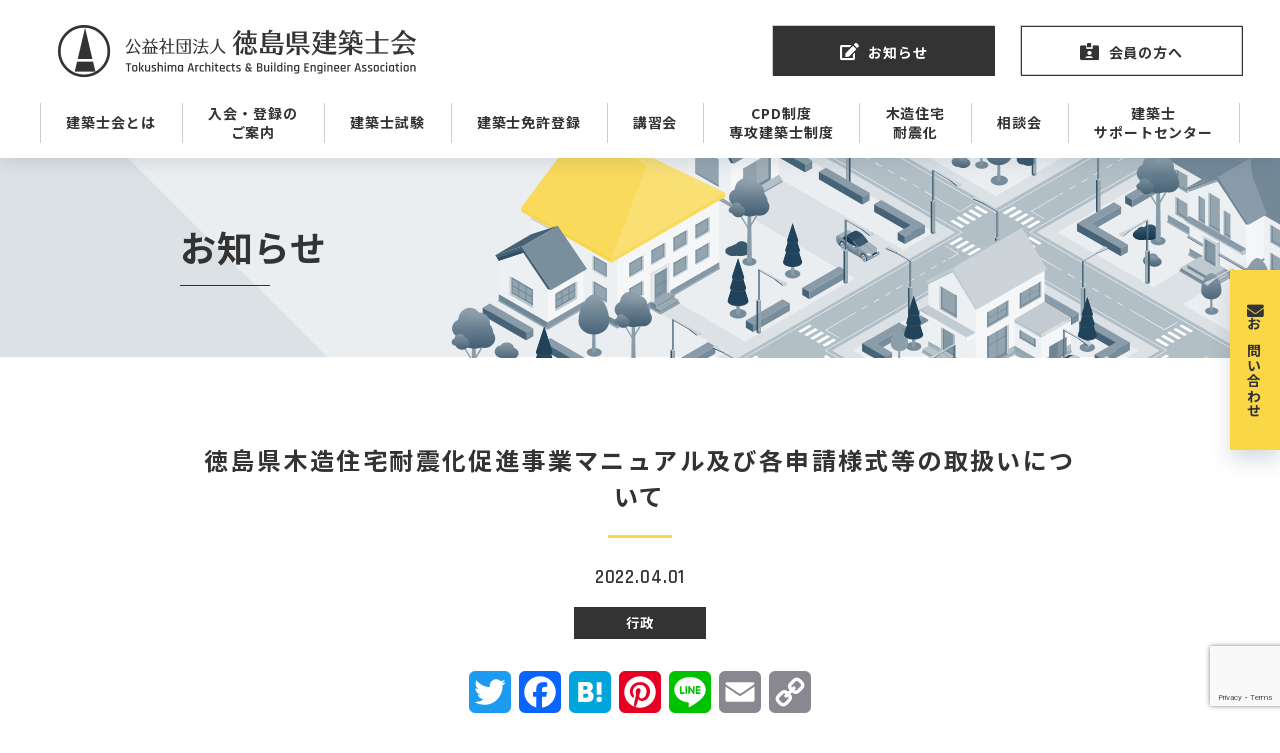

--- FILE ---
content_type: text/html; charset=UTF-8
request_url: https://toku-sikai.com/archives/1002
body_size: 50057
content:
<!DOCTYPE html>
<html lang="ja">
<head prefix="og: http://ogp.me/ns# fb: http://ogp.me/ns/ fb# website: http://ogp.me/ns/website#">
	<meta charset="utf-8">
	<meta http-equiv="X-UA-Compatible" content="IE=Edge">
	<meta name="viewport" content="width=device-width">
	<meta name="keywords" content="">
	<meta name="description" content="　徳島県では、令和３年に木造住宅耐震診断ソフト「Wee２０１２」のバージョンアップに伴い、徳島県 ...">
<title>徳島県木造住宅耐震化促進事業マニュアル及び各申請様式等の取扱いについて｜公益社団法人 徳島県建築士会</title>

	<!-- ※基本共通設定 -->
<meta property="og:title" content="徳島県木造住宅耐震化促進事業マニュアル及び各申請様式等の取扱いについて｜公益社団法人 徳島県建築士会" />
<meta property="og:type" content="article" />
<meta property="og:url" content="https://toku-sikai.com/archives/1002" />

<meta property="og:image" content="https://toku-sikai.com/ogimg.png" /><meta name="thumbnail" content="https://toku-sikai.com/meta-thumb.png" />
<meta property="og:site_name" content="公益社団法人 徳島県建築士会" />

<meta property="og:description" content="　徳島県では、令和３年に木造住宅耐震診断ソフト「Wee２０１２」のバージョンアップに伴い、徳島県 ..." /> 

<!--  Facebook用設定 -->
<meta property="fb:app_id" content="" />

<!-- ※ Twitter共通設定 -->
<meta name="twitter:card" content="summary" />

	<meta name="format-detection" content="telephone=no">
	
	<!-- ピンタレストドメイン認証 -->
	<meta name="p:domain_verify" content=""/>

	<link rel="icon" type="image/x-icon" href="https://toku-sikai.com/favicon.ico">
	<link rel="apple-touch-icon" sizes="180x180" href="https://toku-sikai.com/apple-touch-icon-180x180.png">

	<!--[if lt IE 9]>
		<script src="https://toku-sikai.com/wp/wp-content/themes/toku-sikai/common/js/html5shiv.min.js"></script>
		<script src="https://toku-sikai.com/wp/wp-content/themes/toku-sikai/common/js/css3-mediaqueries.js"></script>
		<script src="https://toku-sikai.com/wp/wp-content/themes/toku-sikai/common/js/flexibility.js"></script>
		<script>
			$(function(){
				flexibility(document.documentElement);
			});
		</script>
	<![endif]-->

	<script src="https://toku-sikai.com/wp/wp-content/themes/toku-sikai/common/js/jquery-3.2.1.min.js"></script>

	<link rel="preconnect" href="https://fonts.googleapis.com">
	<link rel="preconnect" href="https://fonts.gstatic.com" crossorigin>
	<link href="https://fonts.googleapis.com/css2?family=Noto+Sans+JP:wght@400;500;700&family=Rajdhani:wght@600&display=swap" rel="stylesheet">

	<script src="https://kit.fontawesome.com/95c7b9c48f.js"></script>
	<link rel="stylesheet" href="https://use.fontawesome.com/releases/v5.10.1/css/solid.css">
	<link rel="stylesheet" href="https://toku-sikai.com/wp/wp-content/themes/toku-sikai/common/js/slick/slick.css">
	<link rel="stylesheet" href="https://toku-sikai.com/wp/wp-content/themes/toku-sikai/common/js/slick/slick-theme.css">
	<!-- <link rel="stylesheet" href="https://toku-sikai.com/wp/wp-content/themes/toku-sikai/common/js/lightbox/css/lightbox.css"> -->
	
	<script src="https://toku-sikai.com/wp/wp-content/themes/toku-sikai/common/js/slick/slick.min.js"></script>
	<script src="https://toku-sikai.com/wp/wp-content/themes/toku-sikai/common/js/meanmenu/jquery.meanmenu.min.js"></script>
	<script src="https://toku-sikai.com/wp/wp-content/themes/toku-sikai/common/js/jquery.inview.min.js"></script>

	<link rel="stylesheet" href="https://toku-sikai.com/wp/wp-content/themes/toku-sikai/common/css/normalize.css">
	<link rel="stylesheet" href="https://toku-sikai.com/wp/wp-content/themes/toku-sikai/common/css/animate.css">
	<link rel="stylesheet" href="https://toku-sikai.com/wp/wp-content/themes/toku-sikai/css/style.css">

	<script type="text/javascript">
		$(document).ready(function() {
			$('#g-nav').meanmenu({
				meanScreenWidth: "1024",
				onePage: true,
				meanMenuClose: "<span></span><span></span><span></span>",
				meanMenuCloseSize: "",
				meanMenuOpen: "<span></span><span></span><span></span>",
				meanShowChildren: true,
				meanExpandableChildren: false,
				// meanRevealPosition: "right",
			});
		});
	</script>

<!-- Google Tag Manager -->
<script>(function(w,d,s,l,i){w[l]=w[l]||[];w[l].push({'gtm.start':
new Date().getTime(),event:'gtm.js'});var f=d.getElementsByTagName(s)[0],
j=d.createElement(s),dl=l!='dataLayer'?'&l='+l:'';j.async=true;j.src=
'https://www.googletagmanager.com/gtm.js?id='+i+dl;f.parentNode.insertBefore(j,f);
})(window,document,'script','dataLayer','GTM-TSH9J7W');</script>
<!-- End Google Tag Manager -->

<meta name='robots' content='max-image-preview:large' />
<link rel='dns-prefetch' href='//static.addtoany.com' />
<link rel='dns-prefetch' href='//www.google.com' />
<link rel="alternate" title="oEmbed (JSON)" type="application/json+oembed" href="https://toku-sikai.com/wp-json/oembed/1.0/embed?url=https%3A%2F%2Ftoku-sikai.com%2Farchives%2F1002" />
<link rel="alternate" title="oEmbed (XML)" type="text/xml+oembed" href="https://toku-sikai.com/wp-json/oembed/1.0/embed?url=https%3A%2F%2Ftoku-sikai.com%2Farchives%2F1002&#038;format=xml" />
<style id='wp-img-auto-sizes-contain-inline-css' type='text/css'>
img:is([sizes=auto i],[sizes^="auto," i]){contain-intrinsic-size:3000px 1500px}
/*# sourceURL=wp-img-auto-sizes-contain-inline-css */
</style>
<style id='wp-block-paragraph-inline-css' type='text/css'>
.is-small-text{font-size:.875em}.is-regular-text{font-size:1em}.is-large-text{font-size:2.25em}.is-larger-text{font-size:3em}.has-drop-cap:not(:focus):first-letter{float:left;font-size:8.4em;font-style:normal;font-weight:100;line-height:.68;margin:.05em .1em 0 0;text-transform:uppercase}body.rtl .has-drop-cap:not(:focus):first-letter{float:none;margin-left:.1em}p.has-drop-cap.has-background{overflow:hidden}:root :where(p.has-background){padding:1.25em 2.375em}:where(p.has-text-color:not(.has-link-color)) a{color:inherit}p.has-text-align-left[style*="writing-mode:vertical-lr"],p.has-text-align-right[style*="writing-mode:vertical-rl"]{rotate:180deg}
/*# sourceURL=https://toku-sikai.com/wp/wp-includes/blocks/paragraph/style.min.css */
</style>
<style id='wp-emoji-styles-inline-css' type='text/css'>

	img.wp-smiley, img.emoji {
		display: inline !important;
		border: none !important;
		box-shadow: none !important;
		height: 1em !important;
		width: 1em !important;
		margin: 0 0.07em !important;
		vertical-align: -0.1em !important;
		background: none !important;
		padding: 0 !important;
	}
/*# sourceURL=wp-emoji-styles-inline-css */
</style>
<style id='wp-block-library-inline-css' type='text/css'>
:root{--wp-block-synced-color:#7a00df;--wp-block-synced-color--rgb:122,0,223;--wp-bound-block-color:var(--wp-block-synced-color);--wp-editor-canvas-background:#ddd;--wp-admin-theme-color:#007cba;--wp-admin-theme-color--rgb:0,124,186;--wp-admin-theme-color-darker-10:#006ba1;--wp-admin-theme-color-darker-10--rgb:0,107,160.5;--wp-admin-theme-color-darker-20:#005a87;--wp-admin-theme-color-darker-20--rgb:0,90,135;--wp-admin-border-width-focus:2px}@media (min-resolution:192dpi){:root{--wp-admin-border-width-focus:1.5px}}.wp-element-button{cursor:pointer}:root .has-very-light-gray-background-color{background-color:#eee}:root .has-very-dark-gray-background-color{background-color:#313131}:root .has-very-light-gray-color{color:#eee}:root .has-very-dark-gray-color{color:#313131}:root .has-vivid-green-cyan-to-vivid-cyan-blue-gradient-background{background:linear-gradient(135deg,#00d084,#0693e3)}:root .has-purple-crush-gradient-background{background:linear-gradient(135deg,#34e2e4,#4721fb 50%,#ab1dfe)}:root .has-hazy-dawn-gradient-background{background:linear-gradient(135deg,#faaca8,#dad0ec)}:root .has-subdued-olive-gradient-background{background:linear-gradient(135deg,#fafae1,#67a671)}:root .has-atomic-cream-gradient-background{background:linear-gradient(135deg,#fdd79a,#004a59)}:root .has-nightshade-gradient-background{background:linear-gradient(135deg,#330968,#31cdcf)}:root .has-midnight-gradient-background{background:linear-gradient(135deg,#020381,#2874fc)}:root{--wp--preset--font-size--normal:16px;--wp--preset--font-size--huge:42px}.has-regular-font-size{font-size:1em}.has-larger-font-size{font-size:2.625em}.has-normal-font-size{font-size:var(--wp--preset--font-size--normal)}.has-huge-font-size{font-size:var(--wp--preset--font-size--huge)}.has-text-align-center{text-align:center}.has-text-align-left{text-align:left}.has-text-align-right{text-align:right}.has-fit-text{white-space:nowrap!important}#end-resizable-editor-section{display:none}.aligncenter{clear:both}.items-justified-left{justify-content:flex-start}.items-justified-center{justify-content:center}.items-justified-right{justify-content:flex-end}.items-justified-space-between{justify-content:space-between}.screen-reader-text{border:0;clip-path:inset(50%);height:1px;margin:-1px;overflow:hidden;padding:0;position:absolute;width:1px;word-wrap:normal!important}.screen-reader-text:focus{background-color:#ddd;clip-path:none;color:#444;display:block;font-size:1em;height:auto;left:5px;line-height:normal;padding:15px 23px 14px;text-decoration:none;top:5px;width:auto;z-index:100000}html :where(.has-border-color){border-style:solid}html :where([style*=border-top-color]){border-top-style:solid}html :where([style*=border-right-color]){border-right-style:solid}html :where([style*=border-bottom-color]){border-bottom-style:solid}html :where([style*=border-left-color]){border-left-style:solid}html :where([style*=border-width]){border-style:solid}html :where([style*=border-top-width]){border-top-style:solid}html :where([style*=border-right-width]){border-right-style:solid}html :where([style*=border-bottom-width]){border-bottom-style:solid}html :where([style*=border-left-width]){border-left-style:solid}html :where(img[class*=wp-image-]){height:auto;max-width:100%}:where(figure){margin:0 0 1em}html :where(.is-position-sticky){--wp-admin--admin-bar--position-offset:var(--wp-admin--admin-bar--height,0px)}@media screen and (max-width:600px){html :where(.is-position-sticky){--wp-admin--admin-bar--position-offset:0px}}

/*# sourceURL=wp-block-library-inline-css */
</style><style id='global-styles-inline-css' type='text/css'>
:root{--wp--preset--aspect-ratio--square: 1;--wp--preset--aspect-ratio--4-3: 4/3;--wp--preset--aspect-ratio--3-4: 3/4;--wp--preset--aspect-ratio--3-2: 3/2;--wp--preset--aspect-ratio--2-3: 2/3;--wp--preset--aspect-ratio--16-9: 16/9;--wp--preset--aspect-ratio--9-16: 9/16;--wp--preset--color--black: #000000;--wp--preset--color--cyan-bluish-gray: #abb8c3;--wp--preset--color--white: #ffffff;--wp--preset--color--pale-pink: #f78da7;--wp--preset--color--vivid-red: #cf2e2e;--wp--preset--color--luminous-vivid-orange: #ff6900;--wp--preset--color--luminous-vivid-amber: #fcb900;--wp--preset--color--light-green-cyan: #7bdcb5;--wp--preset--color--vivid-green-cyan: #00d084;--wp--preset--color--pale-cyan-blue: #8ed1fc;--wp--preset--color--vivid-cyan-blue: #0693e3;--wp--preset--color--vivid-purple: #9b51e0;--wp--preset--gradient--vivid-cyan-blue-to-vivid-purple: linear-gradient(135deg,rgb(6,147,227) 0%,rgb(155,81,224) 100%);--wp--preset--gradient--light-green-cyan-to-vivid-green-cyan: linear-gradient(135deg,rgb(122,220,180) 0%,rgb(0,208,130) 100%);--wp--preset--gradient--luminous-vivid-amber-to-luminous-vivid-orange: linear-gradient(135deg,rgb(252,185,0) 0%,rgb(255,105,0) 100%);--wp--preset--gradient--luminous-vivid-orange-to-vivid-red: linear-gradient(135deg,rgb(255,105,0) 0%,rgb(207,46,46) 100%);--wp--preset--gradient--very-light-gray-to-cyan-bluish-gray: linear-gradient(135deg,rgb(238,238,238) 0%,rgb(169,184,195) 100%);--wp--preset--gradient--cool-to-warm-spectrum: linear-gradient(135deg,rgb(74,234,220) 0%,rgb(151,120,209) 20%,rgb(207,42,186) 40%,rgb(238,44,130) 60%,rgb(251,105,98) 80%,rgb(254,248,76) 100%);--wp--preset--gradient--blush-light-purple: linear-gradient(135deg,rgb(255,206,236) 0%,rgb(152,150,240) 100%);--wp--preset--gradient--blush-bordeaux: linear-gradient(135deg,rgb(254,205,165) 0%,rgb(254,45,45) 50%,rgb(107,0,62) 100%);--wp--preset--gradient--luminous-dusk: linear-gradient(135deg,rgb(255,203,112) 0%,rgb(199,81,192) 50%,rgb(65,88,208) 100%);--wp--preset--gradient--pale-ocean: linear-gradient(135deg,rgb(255,245,203) 0%,rgb(182,227,212) 50%,rgb(51,167,181) 100%);--wp--preset--gradient--electric-grass: linear-gradient(135deg,rgb(202,248,128) 0%,rgb(113,206,126) 100%);--wp--preset--gradient--midnight: linear-gradient(135deg,rgb(2,3,129) 0%,rgb(40,116,252) 100%);--wp--preset--font-size--small: 13px;--wp--preset--font-size--medium: 20px;--wp--preset--font-size--large: 36px;--wp--preset--font-size--x-large: 42px;--wp--preset--spacing--20: 0.44rem;--wp--preset--spacing--30: 0.67rem;--wp--preset--spacing--40: 1rem;--wp--preset--spacing--50: 1.5rem;--wp--preset--spacing--60: 2.25rem;--wp--preset--spacing--70: 3.38rem;--wp--preset--spacing--80: 5.06rem;--wp--preset--shadow--natural: 6px 6px 9px rgba(0, 0, 0, 0.2);--wp--preset--shadow--deep: 12px 12px 50px rgba(0, 0, 0, 0.4);--wp--preset--shadow--sharp: 6px 6px 0px rgba(0, 0, 0, 0.2);--wp--preset--shadow--outlined: 6px 6px 0px -3px rgb(255, 255, 255), 6px 6px rgb(0, 0, 0);--wp--preset--shadow--crisp: 6px 6px 0px rgb(0, 0, 0);}:where(.is-layout-flex){gap: 0.5em;}:where(.is-layout-grid){gap: 0.5em;}body .is-layout-flex{display: flex;}.is-layout-flex{flex-wrap: wrap;align-items: center;}.is-layout-flex > :is(*, div){margin: 0;}body .is-layout-grid{display: grid;}.is-layout-grid > :is(*, div){margin: 0;}:where(.wp-block-columns.is-layout-flex){gap: 2em;}:where(.wp-block-columns.is-layout-grid){gap: 2em;}:where(.wp-block-post-template.is-layout-flex){gap: 1.25em;}:where(.wp-block-post-template.is-layout-grid){gap: 1.25em;}.has-black-color{color: var(--wp--preset--color--black) !important;}.has-cyan-bluish-gray-color{color: var(--wp--preset--color--cyan-bluish-gray) !important;}.has-white-color{color: var(--wp--preset--color--white) !important;}.has-pale-pink-color{color: var(--wp--preset--color--pale-pink) !important;}.has-vivid-red-color{color: var(--wp--preset--color--vivid-red) !important;}.has-luminous-vivid-orange-color{color: var(--wp--preset--color--luminous-vivid-orange) !important;}.has-luminous-vivid-amber-color{color: var(--wp--preset--color--luminous-vivid-amber) !important;}.has-light-green-cyan-color{color: var(--wp--preset--color--light-green-cyan) !important;}.has-vivid-green-cyan-color{color: var(--wp--preset--color--vivid-green-cyan) !important;}.has-pale-cyan-blue-color{color: var(--wp--preset--color--pale-cyan-blue) !important;}.has-vivid-cyan-blue-color{color: var(--wp--preset--color--vivid-cyan-blue) !important;}.has-vivid-purple-color{color: var(--wp--preset--color--vivid-purple) !important;}.has-black-background-color{background-color: var(--wp--preset--color--black) !important;}.has-cyan-bluish-gray-background-color{background-color: var(--wp--preset--color--cyan-bluish-gray) !important;}.has-white-background-color{background-color: var(--wp--preset--color--white) !important;}.has-pale-pink-background-color{background-color: var(--wp--preset--color--pale-pink) !important;}.has-vivid-red-background-color{background-color: var(--wp--preset--color--vivid-red) !important;}.has-luminous-vivid-orange-background-color{background-color: var(--wp--preset--color--luminous-vivid-orange) !important;}.has-luminous-vivid-amber-background-color{background-color: var(--wp--preset--color--luminous-vivid-amber) !important;}.has-light-green-cyan-background-color{background-color: var(--wp--preset--color--light-green-cyan) !important;}.has-vivid-green-cyan-background-color{background-color: var(--wp--preset--color--vivid-green-cyan) !important;}.has-pale-cyan-blue-background-color{background-color: var(--wp--preset--color--pale-cyan-blue) !important;}.has-vivid-cyan-blue-background-color{background-color: var(--wp--preset--color--vivid-cyan-blue) !important;}.has-vivid-purple-background-color{background-color: var(--wp--preset--color--vivid-purple) !important;}.has-black-border-color{border-color: var(--wp--preset--color--black) !important;}.has-cyan-bluish-gray-border-color{border-color: var(--wp--preset--color--cyan-bluish-gray) !important;}.has-white-border-color{border-color: var(--wp--preset--color--white) !important;}.has-pale-pink-border-color{border-color: var(--wp--preset--color--pale-pink) !important;}.has-vivid-red-border-color{border-color: var(--wp--preset--color--vivid-red) !important;}.has-luminous-vivid-orange-border-color{border-color: var(--wp--preset--color--luminous-vivid-orange) !important;}.has-luminous-vivid-amber-border-color{border-color: var(--wp--preset--color--luminous-vivid-amber) !important;}.has-light-green-cyan-border-color{border-color: var(--wp--preset--color--light-green-cyan) !important;}.has-vivid-green-cyan-border-color{border-color: var(--wp--preset--color--vivid-green-cyan) !important;}.has-pale-cyan-blue-border-color{border-color: var(--wp--preset--color--pale-cyan-blue) !important;}.has-vivid-cyan-blue-border-color{border-color: var(--wp--preset--color--vivid-cyan-blue) !important;}.has-vivid-purple-border-color{border-color: var(--wp--preset--color--vivid-purple) !important;}.has-vivid-cyan-blue-to-vivid-purple-gradient-background{background: var(--wp--preset--gradient--vivid-cyan-blue-to-vivid-purple) !important;}.has-light-green-cyan-to-vivid-green-cyan-gradient-background{background: var(--wp--preset--gradient--light-green-cyan-to-vivid-green-cyan) !important;}.has-luminous-vivid-amber-to-luminous-vivid-orange-gradient-background{background: var(--wp--preset--gradient--luminous-vivid-amber-to-luminous-vivid-orange) !important;}.has-luminous-vivid-orange-to-vivid-red-gradient-background{background: var(--wp--preset--gradient--luminous-vivid-orange-to-vivid-red) !important;}.has-very-light-gray-to-cyan-bluish-gray-gradient-background{background: var(--wp--preset--gradient--very-light-gray-to-cyan-bluish-gray) !important;}.has-cool-to-warm-spectrum-gradient-background{background: var(--wp--preset--gradient--cool-to-warm-spectrum) !important;}.has-blush-light-purple-gradient-background{background: var(--wp--preset--gradient--blush-light-purple) !important;}.has-blush-bordeaux-gradient-background{background: var(--wp--preset--gradient--blush-bordeaux) !important;}.has-luminous-dusk-gradient-background{background: var(--wp--preset--gradient--luminous-dusk) !important;}.has-pale-ocean-gradient-background{background: var(--wp--preset--gradient--pale-ocean) !important;}.has-electric-grass-gradient-background{background: var(--wp--preset--gradient--electric-grass) !important;}.has-midnight-gradient-background{background: var(--wp--preset--gradient--midnight) !important;}.has-small-font-size{font-size: var(--wp--preset--font-size--small) !important;}.has-medium-font-size{font-size: var(--wp--preset--font-size--medium) !important;}.has-large-font-size{font-size: var(--wp--preset--font-size--large) !important;}.has-x-large-font-size{font-size: var(--wp--preset--font-size--x-large) !important;}
/*# sourceURL=global-styles-inline-css */
</style>

<style id='classic-theme-styles-inline-css' type='text/css'>
/*! This file is auto-generated */
.wp-block-button__link{color:#fff;background-color:#32373c;border-radius:9999px;box-shadow:none;text-decoration:none;padding:calc(.667em + 2px) calc(1.333em + 2px);font-size:1.125em}.wp-block-file__button{background:#32373c;color:#fff;text-decoration:none}
/*# sourceURL=/wp-includes/css/classic-themes.min.css */
</style>
<link rel='stylesheet' id='contact-form-7-css' href='https://toku-sikai.com/wp/wp-content/plugins/contact-form-7/includes/css/styles.css?ver=6.1.4' type='text/css' media='all' />
<link rel='stylesheet' id='addtoany-css' href='https://toku-sikai.com/wp/wp-content/plugins/add-to-any/addtoany.min.css?ver=1.16' type='text/css' media='all' />
<script type="text/javascript" id="addtoany-core-js-before">
/* <![CDATA[ */
window.a2a_config=window.a2a_config||{};a2a_config.callbacks=[];a2a_config.overlays=[];a2a_config.templates={};a2a_localize = {
	Share: "共有",
	Save: "ブックマーク",
	Subscribe: "購読",
	Email: "メール",
	Bookmark: "ブックマーク",
	ShowAll: "すべて表示する",
	ShowLess: "小さく表示する",
	FindServices: "サービスを探す",
	FindAnyServiceToAddTo: "追加するサービスを今すぐ探す",
	PoweredBy: "Powered by",
	ShareViaEmail: "メールでシェアする",
	SubscribeViaEmail: "メールで購読する",
	BookmarkInYourBrowser: "ブラウザにブックマーク",
	BookmarkInstructions: "このページをブックマークするには、 Ctrl+D または \u2318+D を押下。",
	AddToYourFavorites: "お気に入りに追加",
	SendFromWebOrProgram: "任意のメールアドレスまたはメールプログラムから送信",
	EmailProgram: "メールプログラム",
	More: "詳細&#8230;",
	ThanksForSharing: "共有ありがとうございます !",
	ThanksForFollowing: "フォローありがとうございます !"
};


//# sourceURL=addtoany-core-js-before
/* ]]> */
</script>
<script type="text/javascript" defer src="https://static.addtoany.com/menu/page.js" id="addtoany-core-js"></script>
<script type="text/javascript" src="https://toku-sikai.com/wp/wp-includes/js/jquery/jquery.min.js?ver=3.7.1" id="jquery-core-js"></script>
<script type="text/javascript" src="https://toku-sikai.com/wp/wp-includes/js/jquery/jquery-migrate.min.js?ver=3.4.1" id="jquery-migrate-js"></script>
<script type="text/javascript" defer src="https://toku-sikai.com/wp/wp-content/plugins/add-to-any/addtoany.min.js?ver=1.1" id="addtoany-jquery-js"></script>
<link rel="https://api.w.org/" href="https://toku-sikai.com/wp-json/" /><link rel="alternate" title="JSON" type="application/json" href="https://toku-sikai.com/wp-json/wp/v2/posts/1002" /><link rel="canonical" href="https://toku-sikai.com/archives/1002" />
<link rel="icon" href="https://toku-sikai.com/wp/wp-content/uploads/2021/11/favicon.png" sizes="32x32" />
<link rel="icon" href="https://toku-sikai.com/wp/wp-content/uploads/2021/11/favicon.png" sizes="192x192" />
<link rel="apple-touch-icon" href="https://toku-sikai.com/wp/wp-content/uploads/2021/11/favicon.png" />
<meta name="msapplication-TileImage" content="https://toku-sikai.com/wp/wp-content/uploads/2021/11/favicon.png" />
</head>

	<body data-rsssl=1 id="top" class="por news post">

<!-- Google Tag Manager (noscript) -->
<noscript><iframe src="https://www.googletagmanager.com/ns.html?id=GTM-TSH9J7W"
height="0" width="0" style="display:none;visibility:hidden"></iframe></noscript>
<!-- End Google Tag Manager (noscript) -->

<!-- ヘッダー -->
	<header id="header">
		<div class="h-inner -top clearfix">	
			<h1 class="h-logo">
				<a href="https://toku-sikai.com/">
					<img src="https://toku-sikai.com/wp/wp-content/themes/toku-sikai/img/common/h-logo@2x.png" alt="公益社団法人 徳島県建築士会">
				</a>
			</h1>
			<nav class="btn-nav">
				<ul class="nav-list">
					<li>
						<a href="https://toku-sikai.com/news/" class="-news">
							<span><i class="fas fa-edit"></i>お知らせ</span>			
						</a>
					</li>
					<li>
						<a href="https://toku-sikai.com/member/" class="-members">
							<span><i class="fas fa-id-card-alt"></i>会員の方へ</span>					
						</a>
					</li>
				</ul>
			</nav>
		</div>
		<div class="h-inner -bottom clearfix">	
			<nav id="g-nav" class="g-nav">
				<ul class="nav-list">
					<li class="-item -first">
						<a href="https://toku-sikai.com/about/"><span>建築士会とは</span></a>
					</li>

					<li class="-item">
						<a href="https://toku-sikai.com/nyukai/"><span>入会・登録の<br class="only-pc">ご案内</span></a>
					</li>

					<li class="-item">
						<a href="https://toku-sikai.com/shiken/"><span>建築士試験</span></a>
					</li>

					<li class="-item">
						<a href="https://toku-sikai.com/toroku/"><span>建築士免許登録</span></a>
					</li>

					<li class="-item">
						<a href="https://toku-sikai.com/koshu/"><span>講習会</span></a>
					</li>

					<li class="-item">
						<a href="https://toku-sikai.com/cpd/"><span>CPD制度<br class="only-pc">専攻建築士制度</span></a>
					</li>

					<li class="-item">
						<a href="https://toku-sikai.com/taishinka/"><span>木造住宅<br class="only-pc">耐震化</span></a>
					</li>
					
					<li class="-item">
						<a href="https://toku-sikai.com/event/"><span>相談会</span></a>
					</li>

					<li class="-item">
						<a target="_blank" href="https://toku-sikai.com/support/"><span>建築士<br class="only-pc">サポートセンター</span></a>
					</li>

					<li class="-item only-sp">
						<a href="https://toku-sikai.com/news/"><span>お知らせ</span></a>
					</li>

					<li class="-item only-sp">
						<a href="https://toku-sikai.com/member/"><span>会員の方へ</span></a>
					</li>

				</ul>
			</nav>
		</div>
	</header>
<!-- ヘッダー終わり -->



	<section class="pg-head -page oh">
		<div class="section-inner">
			<h2 class="pg-ttl inView_up animated">
											<span>お知らせ</span>
						
								</h2>
		</div>
	</section>
	<!-- <div class="breadcrumb only-pc"><nav class="breadcrumb-nav"><ul><li><i class="fas fa-home"></i><a href="https://toku-sikai.com"><span>トップページ</span></a></li><li><i class="fas fa-chevron-right"></i><a href="https://toku-sikai.com/news/"><span>お知らせ</span></a></li><li><i class="fas fa-chevron-right"></i><span>徳島県木造住宅耐震化促進事業マニュアル及び各申請様式等の取扱いについて</span></li></ul></nav></div> -->


<main>


<section class="section-inner">
	<article class="post-content">
					
		<h2 class="post-ttl">
			徳島県木造住宅耐震化促進事業マニュアル及び各申請様式等の取扱いについて		</h2>
		
		<div class="t-center">
			<span class="date">
				2022.04.01			</span>
		</div>

		<div class="t-center">
			<a href="https://toku-sikai.com/news-cat/administration#news" class="cat">
				行政			</a>
		</div>	

		<div class="mt1em mb2em t-center">
			<div class="addtoany_shortcode"><div class="a2a_kit a2a_kit_size_42 addtoany_list" data-a2a-url="https://toku-sikai.com/archives/1002" data-a2a-title="徳島県木造住宅耐震化促進事業マニュアル及び各申請様式等の取扱いについて"><a class="a2a_button_twitter" href="https://www.addtoany.com/add_to/twitter?linkurl=https%3A%2F%2Ftoku-sikai.com%2Farchives%2F1002&amp;linkname=%E5%BE%B3%E5%B3%B6%E7%9C%8C%E6%9C%A8%E9%80%A0%E4%BD%8F%E5%AE%85%E8%80%90%E9%9C%87%E5%8C%96%E4%BF%83%E9%80%B2%E4%BA%8B%E6%A5%AD%E3%83%9E%E3%83%8B%E3%83%A5%E3%82%A2%E3%83%AB%E5%8F%8A%E3%81%B3%E5%90%84%E7%94%B3%E8%AB%8B%E6%A7%98%E5%BC%8F%E7%AD%89%E3%81%AE%E5%8F%96%E6%89%B1%E3%81%84%E3%81%AB%E3%81%A4%E3%81%84%E3%81%A6" title="Twitter" rel="nofollow noopener" target="_blank"></a><a class="a2a_button_facebook" href="https://www.addtoany.com/add_to/facebook?linkurl=https%3A%2F%2Ftoku-sikai.com%2Farchives%2F1002&amp;linkname=%E5%BE%B3%E5%B3%B6%E7%9C%8C%E6%9C%A8%E9%80%A0%E4%BD%8F%E5%AE%85%E8%80%90%E9%9C%87%E5%8C%96%E4%BF%83%E9%80%B2%E4%BA%8B%E6%A5%AD%E3%83%9E%E3%83%8B%E3%83%A5%E3%82%A2%E3%83%AB%E5%8F%8A%E3%81%B3%E5%90%84%E7%94%B3%E8%AB%8B%E6%A7%98%E5%BC%8F%E7%AD%89%E3%81%AE%E5%8F%96%E6%89%B1%E3%81%84%E3%81%AB%E3%81%A4%E3%81%84%E3%81%A6" title="Facebook" rel="nofollow noopener" target="_blank"></a><a class="a2a_button_hatena" href="https://www.addtoany.com/add_to/hatena?linkurl=https%3A%2F%2Ftoku-sikai.com%2Farchives%2F1002&amp;linkname=%E5%BE%B3%E5%B3%B6%E7%9C%8C%E6%9C%A8%E9%80%A0%E4%BD%8F%E5%AE%85%E8%80%90%E9%9C%87%E5%8C%96%E4%BF%83%E9%80%B2%E4%BA%8B%E6%A5%AD%E3%83%9E%E3%83%8B%E3%83%A5%E3%82%A2%E3%83%AB%E5%8F%8A%E3%81%B3%E5%90%84%E7%94%B3%E8%AB%8B%E6%A7%98%E5%BC%8F%E7%AD%89%E3%81%AE%E5%8F%96%E6%89%B1%E3%81%84%E3%81%AB%E3%81%A4%E3%81%84%E3%81%A6" title="Hatena" rel="nofollow noopener" target="_blank"></a><a class="a2a_button_pinterest" href="https://www.addtoany.com/add_to/pinterest?linkurl=https%3A%2F%2Ftoku-sikai.com%2Farchives%2F1002&amp;linkname=%E5%BE%B3%E5%B3%B6%E7%9C%8C%E6%9C%A8%E9%80%A0%E4%BD%8F%E5%AE%85%E8%80%90%E9%9C%87%E5%8C%96%E4%BF%83%E9%80%B2%E4%BA%8B%E6%A5%AD%E3%83%9E%E3%83%8B%E3%83%A5%E3%82%A2%E3%83%AB%E5%8F%8A%E3%81%B3%E5%90%84%E7%94%B3%E8%AB%8B%E6%A7%98%E5%BC%8F%E7%AD%89%E3%81%AE%E5%8F%96%E6%89%B1%E3%81%84%E3%81%AB%E3%81%A4%E3%81%84%E3%81%A6" title="Pinterest" rel="nofollow noopener" target="_blank"></a><a class="a2a_button_line" href="https://www.addtoany.com/add_to/line?linkurl=https%3A%2F%2Ftoku-sikai.com%2Farchives%2F1002&amp;linkname=%E5%BE%B3%E5%B3%B6%E7%9C%8C%E6%9C%A8%E9%80%A0%E4%BD%8F%E5%AE%85%E8%80%90%E9%9C%87%E5%8C%96%E4%BF%83%E9%80%B2%E4%BA%8B%E6%A5%AD%E3%83%9E%E3%83%8B%E3%83%A5%E3%82%A2%E3%83%AB%E5%8F%8A%E3%81%B3%E5%90%84%E7%94%B3%E8%AB%8B%E6%A7%98%E5%BC%8F%E7%AD%89%E3%81%AE%E5%8F%96%E6%89%B1%E3%81%84%E3%81%AB%E3%81%A4%E3%81%84%E3%81%A6" title="Line" rel="nofollow noopener" target="_blank"></a><a class="a2a_button_email" href="https://www.addtoany.com/add_to/email?linkurl=https%3A%2F%2Ftoku-sikai.com%2Farchives%2F1002&amp;linkname=%E5%BE%B3%E5%B3%B6%E7%9C%8C%E6%9C%A8%E9%80%A0%E4%BD%8F%E5%AE%85%E8%80%90%E9%9C%87%E5%8C%96%E4%BF%83%E9%80%B2%E4%BA%8B%E6%A5%AD%E3%83%9E%E3%83%8B%E3%83%A5%E3%82%A2%E3%83%AB%E5%8F%8A%E3%81%B3%E5%90%84%E7%94%B3%E8%AB%8B%E6%A7%98%E5%BC%8F%E7%AD%89%E3%81%AE%E5%8F%96%E6%89%B1%E3%81%84%E3%81%AB%E3%81%A4%E3%81%84%E3%81%A6" title="Email" rel="nofollow noopener" target="_blank"></a><a class="a2a_button_copy_link" href="https://www.addtoany.com/add_to/copy_link?linkurl=https%3A%2F%2Ftoku-sikai.com%2Farchives%2F1002&amp;linkname=%E5%BE%B3%E5%B3%B6%E7%9C%8C%E6%9C%A8%E9%80%A0%E4%BD%8F%E5%AE%85%E8%80%90%E9%9C%87%E5%8C%96%E4%BF%83%E9%80%B2%E4%BA%8B%E6%A5%AD%E3%83%9E%E3%83%8B%E3%83%A5%E3%82%A2%E3%83%AB%E5%8F%8A%E3%81%B3%E5%90%84%E7%94%B3%E8%AB%8B%E6%A7%98%E5%BC%8F%E7%AD%89%E3%81%AE%E5%8F%96%E6%89%B1%E3%81%84%E3%81%AB%E3%81%A4%E3%81%84%E3%81%A6" title="Copy Link" rel="nofollow noopener" target="_blank"></a></div></div>		</div>

		
<p>　徳島県では、令和３年に木造住宅耐震診断ソフト「Wee２０１２」のバージョンアップに伴い、徳島県木造住宅耐震化促進事業マニュアル（以下、マニュアルという。）及び各申請様式等の見直しを実施しました。<br>　これにより、マニュアル及び各申請様式等も更新されましたので、令和４年４月１日以降の木造住宅耐震支援事業の申請書等作成の際には、新様式で作成してください。 ただし、令和３年度（繰越）事業の場合は、旧様式で書類を作成してください。<br>　『マニュアル改定追補版』と「各確認書」は、士会ホームページの「<a href="https://toku-sikai.com/taishinka" target="_blank" rel="noreferrer noopener">木造耐震化推進事業</a>」のページで確認できます。</p>



<p>&nbsp; </p>

		<div class="mt3em mb2em t-center">
			<div class="addtoany_shortcode"><div class="a2a_kit a2a_kit_size_42 addtoany_list" data-a2a-url="https://toku-sikai.com/archives/1002" data-a2a-title="徳島県木造住宅耐震化促進事業マニュアル及び各申請様式等の取扱いについて"><a class="a2a_button_twitter" href="https://www.addtoany.com/add_to/twitter?linkurl=https%3A%2F%2Ftoku-sikai.com%2Farchives%2F1002&amp;linkname=%E5%BE%B3%E5%B3%B6%E7%9C%8C%E6%9C%A8%E9%80%A0%E4%BD%8F%E5%AE%85%E8%80%90%E9%9C%87%E5%8C%96%E4%BF%83%E9%80%B2%E4%BA%8B%E6%A5%AD%E3%83%9E%E3%83%8B%E3%83%A5%E3%82%A2%E3%83%AB%E5%8F%8A%E3%81%B3%E5%90%84%E7%94%B3%E8%AB%8B%E6%A7%98%E5%BC%8F%E7%AD%89%E3%81%AE%E5%8F%96%E6%89%B1%E3%81%84%E3%81%AB%E3%81%A4%E3%81%84%E3%81%A6" title="Twitter" rel="nofollow noopener" target="_blank"></a><a class="a2a_button_facebook" href="https://www.addtoany.com/add_to/facebook?linkurl=https%3A%2F%2Ftoku-sikai.com%2Farchives%2F1002&amp;linkname=%E5%BE%B3%E5%B3%B6%E7%9C%8C%E6%9C%A8%E9%80%A0%E4%BD%8F%E5%AE%85%E8%80%90%E9%9C%87%E5%8C%96%E4%BF%83%E9%80%B2%E4%BA%8B%E6%A5%AD%E3%83%9E%E3%83%8B%E3%83%A5%E3%82%A2%E3%83%AB%E5%8F%8A%E3%81%B3%E5%90%84%E7%94%B3%E8%AB%8B%E6%A7%98%E5%BC%8F%E7%AD%89%E3%81%AE%E5%8F%96%E6%89%B1%E3%81%84%E3%81%AB%E3%81%A4%E3%81%84%E3%81%A6" title="Facebook" rel="nofollow noopener" target="_blank"></a><a class="a2a_button_hatena" href="https://www.addtoany.com/add_to/hatena?linkurl=https%3A%2F%2Ftoku-sikai.com%2Farchives%2F1002&amp;linkname=%E5%BE%B3%E5%B3%B6%E7%9C%8C%E6%9C%A8%E9%80%A0%E4%BD%8F%E5%AE%85%E8%80%90%E9%9C%87%E5%8C%96%E4%BF%83%E9%80%B2%E4%BA%8B%E6%A5%AD%E3%83%9E%E3%83%8B%E3%83%A5%E3%82%A2%E3%83%AB%E5%8F%8A%E3%81%B3%E5%90%84%E7%94%B3%E8%AB%8B%E6%A7%98%E5%BC%8F%E7%AD%89%E3%81%AE%E5%8F%96%E6%89%B1%E3%81%84%E3%81%AB%E3%81%A4%E3%81%84%E3%81%A6" title="Hatena" rel="nofollow noopener" target="_blank"></a><a class="a2a_button_pinterest" href="https://www.addtoany.com/add_to/pinterest?linkurl=https%3A%2F%2Ftoku-sikai.com%2Farchives%2F1002&amp;linkname=%E5%BE%B3%E5%B3%B6%E7%9C%8C%E6%9C%A8%E9%80%A0%E4%BD%8F%E5%AE%85%E8%80%90%E9%9C%87%E5%8C%96%E4%BF%83%E9%80%B2%E4%BA%8B%E6%A5%AD%E3%83%9E%E3%83%8B%E3%83%A5%E3%82%A2%E3%83%AB%E5%8F%8A%E3%81%B3%E5%90%84%E7%94%B3%E8%AB%8B%E6%A7%98%E5%BC%8F%E7%AD%89%E3%81%AE%E5%8F%96%E6%89%B1%E3%81%84%E3%81%AB%E3%81%A4%E3%81%84%E3%81%A6" title="Pinterest" rel="nofollow noopener" target="_blank"></a><a class="a2a_button_line" href="https://www.addtoany.com/add_to/line?linkurl=https%3A%2F%2Ftoku-sikai.com%2Farchives%2F1002&amp;linkname=%E5%BE%B3%E5%B3%B6%E7%9C%8C%E6%9C%A8%E9%80%A0%E4%BD%8F%E5%AE%85%E8%80%90%E9%9C%87%E5%8C%96%E4%BF%83%E9%80%B2%E4%BA%8B%E6%A5%AD%E3%83%9E%E3%83%8B%E3%83%A5%E3%82%A2%E3%83%AB%E5%8F%8A%E3%81%B3%E5%90%84%E7%94%B3%E8%AB%8B%E6%A7%98%E5%BC%8F%E7%AD%89%E3%81%AE%E5%8F%96%E6%89%B1%E3%81%84%E3%81%AB%E3%81%A4%E3%81%84%E3%81%A6" title="Line" rel="nofollow noopener" target="_blank"></a><a class="a2a_button_email" href="https://www.addtoany.com/add_to/email?linkurl=https%3A%2F%2Ftoku-sikai.com%2Farchives%2F1002&amp;linkname=%E5%BE%B3%E5%B3%B6%E7%9C%8C%E6%9C%A8%E9%80%A0%E4%BD%8F%E5%AE%85%E8%80%90%E9%9C%87%E5%8C%96%E4%BF%83%E9%80%B2%E4%BA%8B%E6%A5%AD%E3%83%9E%E3%83%8B%E3%83%A5%E3%82%A2%E3%83%AB%E5%8F%8A%E3%81%B3%E5%90%84%E7%94%B3%E8%AB%8B%E6%A7%98%E5%BC%8F%E7%AD%89%E3%81%AE%E5%8F%96%E6%89%B1%E3%81%84%E3%81%AB%E3%81%A4%E3%81%84%E3%81%A6" title="Email" rel="nofollow noopener" target="_blank"></a><a class="a2a_button_copy_link" href="https://www.addtoany.com/add_to/copy_link?linkurl=https%3A%2F%2Ftoku-sikai.com%2Farchives%2F1002&amp;linkname=%E5%BE%B3%E5%B3%B6%E7%9C%8C%E6%9C%A8%E9%80%A0%E4%BD%8F%E5%AE%85%E8%80%90%E9%9C%87%E5%8C%96%E4%BF%83%E9%80%B2%E4%BA%8B%E6%A5%AD%E3%83%9E%E3%83%8B%E3%83%A5%E3%82%A2%E3%83%AB%E5%8F%8A%E3%81%B3%E5%90%84%E7%94%B3%E8%AB%8B%E6%A7%98%E5%BC%8F%E7%AD%89%E3%81%AE%E5%8F%96%E6%89%B1%E3%81%84%E3%81%AB%E3%81%A4%E3%81%84%E3%81%A6" title="Copy Link" rel="nofollow noopener" target="_blank"></a></div></div>		</div>
		
	
	</article>
</section>

<div class="section-inner">
	
	<nav class="navigation post-navigation" aria-label="投稿">
		<h2 class="screen-reader-text">投稿ナビゲーション</h2>
		<div class="nav-links"><div class="nav-previous"><a href="https://toku-sikai.com/archives/916" rel="prev"><span class="-inner"><span class="fss">過去の記事</span><span class="-ttl">【フラット３５】2022年度4月以降の制度変更事項のお知らせ</span></span></a></div><div class="nav-next"><a href="https://toku-sikai.com/archives/1005" rel="next"><span class="-inner"><span class="fss">新しい記事</span><span class="-ttl">｢徳島県開発許可の手引」及び「開発許可等申請書の審査マニュアル」の改訂について</span></span></a></div></div>
	</nav>	<div class="pdb80 t-center">
		<a href="https://toku-sikai.com/news/" class="btn -negative">
			一覧へ戻る
		</a>
	</div>

</div>
</main>
<div class="page-top">
	<a href="#top">
		<i class="fas fa-chevron-up"></i>
	</a>
</div>
<footer id="footer">	
	<div class="-inner oh section-inner">

		<div class="-right">
			<nav class="btn-nav clearfix">
				<ul class="nav-list">
					<li>
						<a href="https://toku-sikai.com/contact/" class="-contact">
							<span><i class="fas fa-envelope"></i>お問い合わせ</span>
						</a>
					</li>
					<li>
						<a href="https://toku-sikai.com/member/" class="-members">
							<span><i class="fas fa-id-card-alt"></i>会員の方へ</span>
						</a>
					</li>
				</ul>
			</nav>
			<nav class="f-nav oh">
				<ul class="-left">
					<li>
						<a href="https://toku-sikai.com/news/">
							お知らせ
						</a>
					</li>
					<li>
						<a href="https://toku-sikai.com/about/">
							建築士会とは
						</a>
					</li>
					<li>
						<a href="https://toku-sikai.com/nyukai/">
						入会・登録のご案内
						</a>
					</li>
					<li>
						<a href="https://toku-sikai.com/shiken/">
							建築士試験
						</a>
					</li>
					<li>
						<a href="https://toku-sikai.com/toroku/">
							建築士免許登録
						</a>
						<ul>
							<li>
								<a href="https://toku-sikai.com/toroku/1k/">
									一級建築士登録
								</a>
							</li>
							<li>
								<a href="https://toku-sikai.com/toroku/2k-mk/">
									二級・木造建築士登録
								</a>
							</li>
							<li>
								<a href="https://toku-sikai.com/toroku/meibo/">
									建築士名簿の閲覧
								</a>
							</li>
						</ul>
					</li>
				</ul>

				<ul class="-right">
					<li>
						<a href="https://toku-sikai.com/koshu/">
							講習会
						</a>
					</li>
					<li>
						<a href="https://toku-sikai.com/cpd/">
							CPD制度・専攻建築士制度
						</a>
					</li>
					<li>
						<a href="https://toku-sikai.com/taishinka/">
							木造住宅耐震化
						</a>
					</li>
					<li>
						<a href="https://toku-sikai.com/event/">
							相談会
						</a>
					</li>
					<li>
						<a href="https://toku-sikai.com/support/" target="_blank">
							建築士サポートセンター
						</a>
					</li>
					<li>
						<a href="https://toku-sikai.com/privacy/">
							プライバシーポリシー
						</a>
					</li>
				</ul>				
			</nav>
		</div>

		<div class="-left">
			<a href="https://toku-sikai.com/">
				<img class="f-logo" src="https://toku-sikai.com/wp/wp-content/themes/toku-sikai/img/common/f-logo@2x.png" alt="公益社団法人 徳島県建築士会">
			</a>

			<p class="info lh18">
				〒770-0931
				<br>
				徳島市富田浜2丁目10番地 建設センター5階
				<br>
				<span class="pdr05">TEL.</span>088-653-7570
				<br>
				<span class="pdr05">FAX.</span>088-624-1710
				<br>
				<span class="pdr05">MAIL.</span>t&#111;&#107;&#117;a&#114;&#99;-ho&#110;&#98;@&#100;&#105;&#97;&#114;&#121;&#46;&#111;&#99;n.&#110;e&#46;&#106;&#112;
				<br>
				営業時間：月～金 9:00～17:00 
				<br>
				<small>（土・日・祝・年末年始及び盆休みを除く）</small>
			</p>
		</div>

		<div class="parking">
			<p>
				当施設におきましては専用の駐車場はございません。誠に恐れ入りますが、公共交通機関でお越しいただくか、お近くの公共駐車場やコインパーキングをご利用いただくようお願いいたします。
			</p>
		</div>					

	</div>
	<div class="f-map">
		<iframe src="https://www.google.com/maps/embed?pb=!1m14!1m8!1m3!1d13220.392121478151!2d134.5522763!3d34.0670012!3m2!1i1024!2i768!4f13.1!3m3!1m2!1s0x0%3A0x862ef988447e643f!2z77yI5YWs56S-77yJ5b6z5bO255yM5bu656-J5aOr5Lya!5e0!3m2!1sja!2sjp!4v1635150514944!5m2!1sja!2sjp" style="border:0;" allowfullscreen="" loading="lazy"></iframe>
	</div>
	<div class="copy">
		<div class="section-inner">
			<small>
			Copyright &copy; Tokushima Architects & Building Engineer Association
			</small>
		</div>
	</div>	
</footer>

<a href="https://toku-sikai.com/contact/" class="fix-btn-purchase">
	<span><i class="fas fa-envelope"></i>お問い合わせ</span>
</a>


<script>


// #で始まるリンクをクリックしたら実行されます
$('a[href^="#"]').click(function() {
	// スクロールの速度
	var speed = 500; // ミリ秒で記述
	var href= $(this).attr("href");
	var target = $(href == "#" || href == "" ? 'html' : href);
	var position = target.offset().top;
	$('body,html').animate({scrollTop:position}, speed, 'swing');
	return false;
});

$(function() {
	$('.inView_in').on('inview', function(event, isInView){
		if (isInView) {
			$(this).stop().addClass('fadeIn');
		}
	});
});


$(function() {
	$('.inView_up').on('inview', function(event, isInView) {
		if(isInView) {
			$(this).stop().addClass('fadeInUp');
		}
	});
});


$(function(){
	
	//.acc-listの中の.acc-ttl要素がクリックされたら
	$('.acc-list .acc-ttl').click(function(){

		//クリックされた.acc-listの中の.acc-ttl要素に隣接する.acc-listの中の.innerを開いたり閉じたりする。
		$(this).next('.acc-list .inner').slideToggle();

		// クリックされた.acc-listの中の.acc-ttl要素以外の.acc-listの中の.acc-ttl要素に隣接する.acc-listの中の.innerを閉じる
		$('.acc-list .acc-ttl').not($(this)).next('.acc-list .inner').slideUp();

		$(this).toggleClass("-open");
		$('.acc-list .acc-ttl').not($(this)).removeClass("-open");

	});
});

$(window).bind("scroll", function() {
	scrollHeight = $(document).height();
	scrollPosition = $(window).height() + $(window).scrollTop();
	if ( (scrollHeight - scrollPosition) / scrollHeight <= 0.15) {
		//スクロールの位置が下部15%の範囲に来た場合
		$(".fix-btn-purchase").addClass("-hide");
	} else {
		//それ以外のスクロールの位置の場合
		$(".fix-btn-purchase").removeClass("-hide");
	}
});

</script>



<script type="speculationrules">
{"prefetch":[{"source":"document","where":{"and":[{"href_matches":"/*"},{"not":{"href_matches":["/wp/wp-*.php","/wp/wp-admin/*","/wp/wp-content/uploads/*","/wp/wp-content/*","/wp/wp-content/plugins/*","/wp/wp-content/themes/toku-sikai/*","/*\\?(.+)"]}},{"not":{"selector_matches":"a[rel~=\"nofollow\"]"}},{"not":{"selector_matches":".no-prefetch, .no-prefetch a"}}]},"eagerness":"conservative"}]}
</script>
<script type="text/javascript" src="https://toku-sikai.com/wp/wp-includes/js/dist/hooks.min.js?ver=dd5603f07f9220ed27f1" id="wp-hooks-js"></script>
<script type="text/javascript" src="https://toku-sikai.com/wp/wp-includes/js/dist/i18n.min.js?ver=c26c3dc7bed366793375" id="wp-i18n-js"></script>
<script type="text/javascript" id="wp-i18n-js-after">
/* <![CDATA[ */
wp.i18n.setLocaleData( { 'text direction\u0004ltr': [ 'ltr' ] } );
//# sourceURL=wp-i18n-js-after
/* ]]> */
</script>
<script type="text/javascript" src="https://toku-sikai.com/wp/wp-content/plugins/contact-form-7/includes/swv/js/index.js?ver=6.1.4" id="swv-js"></script>
<script type="text/javascript" id="contact-form-7-js-translations">
/* <![CDATA[ */
( function( domain, translations ) {
	var localeData = translations.locale_data[ domain ] || translations.locale_data.messages;
	localeData[""].domain = domain;
	wp.i18n.setLocaleData( localeData, domain );
} )( "contact-form-7", {"translation-revision-date":"2025-11-30 08:12:23+0000","generator":"GlotPress\/4.0.3","domain":"messages","locale_data":{"messages":{"":{"domain":"messages","plural-forms":"nplurals=1; plural=0;","lang":"ja_JP"},"This contact form is placed in the wrong place.":["\u3053\u306e\u30b3\u30f3\u30bf\u30af\u30c8\u30d5\u30a9\u30fc\u30e0\u306f\u9593\u9055\u3063\u305f\u4f4d\u7f6e\u306b\u7f6e\u304b\u308c\u3066\u3044\u307e\u3059\u3002"],"Error:":["\u30a8\u30e9\u30fc:"]}},"comment":{"reference":"includes\/js\/index.js"}} );
//# sourceURL=contact-form-7-js-translations
/* ]]> */
</script>
<script type="text/javascript" id="contact-form-7-js-before">
/* <![CDATA[ */
var wpcf7 = {
    "api": {
        "root": "https:\/\/toku-sikai.com\/wp-json\/",
        "namespace": "contact-form-7\/v1"
    }
};
//# sourceURL=contact-form-7-js-before
/* ]]> */
</script>
<script type="text/javascript" src="https://toku-sikai.com/wp/wp-content/plugins/contact-form-7/includes/js/index.js?ver=6.1.4" id="contact-form-7-js"></script>
<script type="text/javascript" id="google-invisible-recaptcha-js-before">
/* <![CDATA[ */
var renderInvisibleReCaptcha = function() {

    for (var i = 0; i < document.forms.length; ++i) {
        var form = document.forms[i];
        var holder = form.querySelector('.inv-recaptcha-holder');

        if (null === holder) continue;
		holder.innerHTML = '';

         (function(frm){
			var cf7SubmitElm = frm.querySelector('.wpcf7-submit');
            var holderId = grecaptcha.render(holder,{
                'sitekey': '6Lfor2QkAAAAABoz2heU_MeR86Hzlbv9QtOc3HK4', 'size': 'invisible', 'badge' : 'inline',
                'callback' : function (recaptchaToken) {
					if((null !== cf7SubmitElm) && (typeof jQuery != 'undefined')){jQuery(frm).submit();grecaptcha.reset(holderId);return;}
					 HTMLFormElement.prototype.submit.call(frm);
                },
                'expired-callback' : function(){grecaptcha.reset(holderId);}
            });

			if(null !== cf7SubmitElm && (typeof jQuery != 'undefined') ){
				jQuery(cf7SubmitElm).off('click').on('click', function(clickEvt){
					clickEvt.preventDefault();
					grecaptcha.execute(holderId);
				});
			}
			else
			{
				frm.onsubmit = function (evt){evt.preventDefault();grecaptcha.execute(holderId);};
			}


        })(form);
    }
};

//# sourceURL=google-invisible-recaptcha-js-before
/* ]]> */
</script>
<script type="text/javascript" async defer src="https://www.google.com/recaptcha/api.js?onload=renderInvisibleReCaptcha&amp;render=explicit" id="google-invisible-recaptcha-js"></script>
<script type="text/javascript" src="https://www.google.com/recaptcha/api.js?render=6Lfor2QkAAAAABoz2heU_MeR86Hzlbv9QtOc3HK4&amp;ver=3.0" id="google-recaptcha-js"></script>
<script type="text/javascript" src="https://toku-sikai.com/wp/wp-includes/js/dist/vendor/wp-polyfill.min.js?ver=3.15.0" id="wp-polyfill-js"></script>
<script type="text/javascript" id="wpcf7-recaptcha-js-before">
/* <![CDATA[ */
var wpcf7_recaptcha = {
    "sitekey": "6Lfor2QkAAAAABoz2heU_MeR86Hzlbv9QtOc3HK4",
    "actions": {
        "homepage": "homepage",
        "contactform": "contactform"
    }
};
//# sourceURL=wpcf7-recaptcha-js-before
/* ]]> */
</script>
<script type="text/javascript" src="https://toku-sikai.com/wp/wp-content/plugins/contact-form-7/modules/recaptcha/index.js?ver=6.1.4" id="wpcf7-recaptcha-js"></script>
<script id="wp-emoji-settings" type="application/json">
{"baseUrl":"https://s.w.org/images/core/emoji/17.0.2/72x72/","ext":".png","svgUrl":"https://s.w.org/images/core/emoji/17.0.2/svg/","svgExt":".svg","source":{"concatemoji":"https://toku-sikai.com/wp/wp-includes/js/wp-emoji-release.min.js?ver=6.9"}}
</script>
<script type="module">
/* <![CDATA[ */
/*! This file is auto-generated */
const a=JSON.parse(document.getElementById("wp-emoji-settings").textContent),o=(window._wpemojiSettings=a,"wpEmojiSettingsSupports"),s=["flag","emoji"];function i(e){try{var t={supportTests:e,timestamp:(new Date).valueOf()};sessionStorage.setItem(o,JSON.stringify(t))}catch(e){}}function c(e,t,n){e.clearRect(0,0,e.canvas.width,e.canvas.height),e.fillText(t,0,0);t=new Uint32Array(e.getImageData(0,0,e.canvas.width,e.canvas.height).data);e.clearRect(0,0,e.canvas.width,e.canvas.height),e.fillText(n,0,0);const a=new Uint32Array(e.getImageData(0,0,e.canvas.width,e.canvas.height).data);return t.every((e,t)=>e===a[t])}function p(e,t){e.clearRect(0,0,e.canvas.width,e.canvas.height),e.fillText(t,0,0);var n=e.getImageData(16,16,1,1);for(let e=0;e<n.data.length;e++)if(0!==n.data[e])return!1;return!0}function u(e,t,n,a){switch(t){case"flag":return n(e,"\ud83c\udff3\ufe0f\u200d\u26a7\ufe0f","\ud83c\udff3\ufe0f\u200b\u26a7\ufe0f")?!1:!n(e,"\ud83c\udde8\ud83c\uddf6","\ud83c\udde8\u200b\ud83c\uddf6")&&!n(e,"\ud83c\udff4\udb40\udc67\udb40\udc62\udb40\udc65\udb40\udc6e\udb40\udc67\udb40\udc7f","\ud83c\udff4\u200b\udb40\udc67\u200b\udb40\udc62\u200b\udb40\udc65\u200b\udb40\udc6e\u200b\udb40\udc67\u200b\udb40\udc7f");case"emoji":return!a(e,"\ud83e\u1fac8")}return!1}function f(e,t,n,a){let r;const o=(r="undefined"!=typeof WorkerGlobalScope&&self instanceof WorkerGlobalScope?new OffscreenCanvas(300,150):document.createElement("canvas")).getContext("2d",{willReadFrequently:!0}),s=(o.textBaseline="top",o.font="600 32px Arial",{});return e.forEach(e=>{s[e]=t(o,e,n,a)}),s}function r(e){var t=document.createElement("script");t.src=e,t.defer=!0,document.head.appendChild(t)}a.supports={everything:!0,everythingExceptFlag:!0},new Promise(t=>{let n=function(){try{var e=JSON.parse(sessionStorage.getItem(o));if("object"==typeof e&&"number"==typeof e.timestamp&&(new Date).valueOf()<e.timestamp+604800&&"object"==typeof e.supportTests)return e.supportTests}catch(e){}return null}();if(!n){if("undefined"!=typeof Worker&&"undefined"!=typeof OffscreenCanvas&&"undefined"!=typeof URL&&URL.createObjectURL&&"undefined"!=typeof Blob)try{var e="postMessage("+f.toString()+"("+[JSON.stringify(s),u.toString(),c.toString(),p.toString()].join(",")+"));",a=new Blob([e],{type:"text/javascript"});const r=new Worker(URL.createObjectURL(a),{name:"wpTestEmojiSupports"});return void(r.onmessage=e=>{i(n=e.data),r.terminate(),t(n)})}catch(e){}i(n=f(s,u,c,p))}t(n)}).then(e=>{for(const n in e)a.supports[n]=e[n],a.supports.everything=a.supports.everything&&a.supports[n],"flag"!==n&&(a.supports.everythingExceptFlag=a.supports.everythingExceptFlag&&a.supports[n]);var t;a.supports.everythingExceptFlag=a.supports.everythingExceptFlag&&!a.supports.flag,a.supports.everything||((t=a.source||{}).concatemoji?r(t.concatemoji):t.wpemoji&&t.twemoji&&(r(t.twemoji),r(t.wpemoji)))});
//# sourceURL=https://toku-sikai.com/wp/wp-includes/js/wp-emoji-loader.min.js
/* ]]> */
</script>
</body>
</html>

--- FILE ---
content_type: text/html; charset=utf-8
request_url: https://www.google.com/recaptcha/api2/anchor?ar=1&k=6Lfor2QkAAAAABoz2heU_MeR86Hzlbv9QtOc3HK4&co=aHR0cHM6Ly90b2t1LXNpa2FpLmNvbTo0NDM.&hl=en&v=PoyoqOPhxBO7pBk68S4YbpHZ&size=invisible&anchor-ms=20000&execute-ms=30000&cb=qwnuzc4e78iy
body_size: 48893
content:
<!DOCTYPE HTML><html dir="ltr" lang="en"><head><meta http-equiv="Content-Type" content="text/html; charset=UTF-8">
<meta http-equiv="X-UA-Compatible" content="IE=edge">
<title>reCAPTCHA</title>
<style type="text/css">
/* cyrillic-ext */
@font-face {
  font-family: 'Roboto';
  font-style: normal;
  font-weight: 400;
  font-stretch: 100%;
  src: url(//fonts.gstatic.com/s/roboto/v48/KFO7CnqEu92Fr1ME7kSn66aGLdTylUAMa3GUBHMdazTgWw.woff2) format('woff2');
  unicode-range: U+0460-052F, U+1C80-1C8A, U+20B4, U+2DE0-2DFF, U+A640-A69F, U+FE2E-FE2F;
}
/* cyrillic */
@font-face {
  font-family: 'Roboto';
  font-style: normal;
  font-weight: 400;
  font-stretch: 100%;
  src: url(//fonts.gstatic.com/s/roboto/v48/KFO7CnqEu92Fr1ME7kSn66aGLdTylUAMa3iUBHMdazTgWw.woff2) format('woff2');
  unicode-range: U+0301, U+0400-045F, U+0490-0491, U+04B0-04B1, U+2116;
}
/* greek-ext */
@font-face {
  font-family: 'Roboto';
  font-style: normal;
  font-weight: 400;
  font-stretch: 100%;
  src: url(//fonts.gstatic.com/s/roboto/v48/KFO7CnqEu92Fr1ME7kSn66aGLdTylUAMa3CUBHMdazTgWw.woff2) format('woff2');
  unicode-range: U+1F00-1FFF;
}
/* greek */
@font-face {
  font-family: 'Roboto';
  font-style: normal;
  font-weight: 400;
  font-stretch: 100%;
  src: url(//fonts.gstatic.com/s/roboto/v48/KFO7CnqEu92Fr1ME7kSn66aGLdTylUAMa3-UBHMdazTgWw.woff2) format('woff2');
  unicode-range: U+0370-0377, U+037A-037F, U+0384-038A, U+038C, U+038E-03A1, U+03A3-03FF;
}
/* math */
@font-face {
  font-family: 'Roboto';
  font-style: normal;
  font-weight: 400;
  font-stretch: 100%;
  src: url(//fonts.gstatic.com/s/roboto/v48/KFO7CnqEu92Fr1ME7kSn66aGLdTylUAMawCUBHMdazTgWw.woff2) format('woff2');
  unicode-range: U+0302-0303, U+0305, U+0307-0308, U+0310, U+0312, U+0315, U+031A, U+0326-0327, U+032C, U+032F-0330, U+0332-0333, U+0338, U+033A, U+0346, U+034D, U+0391-03A1, U+03A3-03A9, U+03B1-03C9, U+03D1, U+03D5-03D6, U+03F0-03F1, U+03F4-03F5, U+2016-2017, U+2034-2038, U+203C, U+2040, U+2043, U+2047, U+2050, U+2057, U+205F, U+2070-2071, U+2074-208E, U+2090-209C, U+20D0-20DC, U+20E1, U+20E5-20EF, U+2100-2112, U+2114-2115, U+2117-2121, U+2123-214F, U+2190, U+2192, U+2194-21AE, U+21B0-21E5, U+21F1-21F2, U+21F4-2211, U+2213-2214, U+2216-22FF, U+2308-230B, U+2310, U+2319, U+231C-2321, U+2336-237A, U+237C, U+2395, U+239B-23B7, U+23D0, U+23DC-23E1, U+2474-2475, U+25AF, U+25B3, U+25B7, U+25BD, U+25C1, U+25CA, U+25CC, U+25FB, U+266D-266F, U+27C0-27FF, U+2900-2AFF, U+2B0E-2B11, U+2B30-2B4C, U+2BFE, U+3030, U+FF5B, U+FF5D, U+1D400-1D7FF, U+1EE00-1EEFF;
}
/* symbols */
@font-face {
  font-family: 'Roboto';
  font-style: normal;
  font-weight: 400;
  font-stretch: 100%;
  src: url(//fonts.gstatic.com/s/roboto/v48/KFO7CnqEu92Fr1ME7kSn66aGLdTylUAMaxKUBHMdazTgWw.woff2) format('woff2');
  unicode-range: U+0001-000C, U+000E-001F, U+007F-009F, U+20DD-20E0, U+20E2-20E4, U+2150-218F, U+2190, U+2192, U+2194-2199, U+21AF, U+21E6-21F0, U+21F3, U+2218-2219, U+2299, U+22C4-22C6, U+2300-243F, U+2440-244A, U+2460-24FF, U+25A0-27BF, U+2800-28FF, U+2921-2922, U+2981, U+29BF, U+29EB, U+2B00-2BFF, U+4DC0-4DFF, U+FFF9-FFFB, U+10140-1018E, U+10190-1019C, U+101A0, U+101D0-101FD, U+102E0-102FB, U+10E60-10E7E, U+1D2C0-1D2D3, U+1D2E0-1D37F, U+1F000-1F0FF, U+1F100-1F1AD, U+1F1E6-1F1FF, U+1F30D-1F30F, U+1F315, U+1F31C, U+1F31E, U+1F320-1F32C, U+1F336, U+1F378, U+1F37D, U+1F382, U+1F393-1F39F, U+1F3A7-1F3A8, U+1F3AC-1F3AF, U+1F3C2, U+1F3C4-1F3C6, U+1F3CA-1F3CE, U+1F3D4-1F3E0, U+1F3ED, U+1F3F1-1F3F3, U+1F3F5-1F3F7, U+1F408, U+1F415, U+1F41F, U+1F426, U+1F43F, U+1F441-1F442, U+1F444, U+1F446-1F449, U+1F44C-1F44E, U+1F453, U+1F46A, U+1F47D, U+1F4A3, U+1F4B0, U+1F4B3, U+1F4B9, U+1F4BB, U+1F4BF, U+1F4C8-1F4CB, U+1F4D6, U+1F4DA, U+1F4DF, U+1F4E3-1F4E6, U+1F4EA-1F4ED, U+1F4F7, U+1F4F9-1F4FB, U+1F4FD-1F4FE, U+1F503, U+1F507-1F50B, U+1F50D, U+1F512-1F513, U+1F53E-1F54A, U+1F54F-1F5FA, U+1F610, U+1F650-1F67F, U+1F687, U+1F68D, U+1F691, U+1F694, U+1F698, U+1F6AD, U+1F6B2, U+1F6B9-1F6BA, U+1F6BC, U+1F6C6-1F6CF, U+1F6D3-1F6D7, U+1F6E0-1F6EA, U+1F6F0-1F6F3, U+1F6F7-1F6FC, U+1F700-1F7FF, U+1F800-1F80B, U+1F810-1F847, U+1F850-1F859, U+1F860-1F887, U+1F890-1F8AD, U+1F8B0-1F8BB, U+1F8C0-1F8C1, U+1F900-1F90B, U+1F93B, U+1F946, U+1F984, U+1F996, U+1F9E9, U+1FA00-1FA6F, U+1FA70-1FA7C, U+1FA80-1FA89, U+1FA8F-1FAC6, U+1FACE-1FADC, U+1FADF-1FAE9, U+1FAF0-1FAF8, U+1FB00-1FBFF;
}
/* vietnamese */
@font-face {
  font-family: 'Roboto';
  font-style: normal;
  font-weight: 400;
  font-stretch: 100%;
  src: url(//fonts.gstatic.com/s/roboto/v48/KFO7CnqEu92Fr1ME7kSn66aGLdTylUAMa3OUBHMdazTgWw.woff2) format('woff2');
  unicode-range: U+0102-0103, U+0110-0111, U+0128-0129, U+0168-0169, U+01A0-01A1, U+01AF-01B0, U+0300-0301, U+0303-0304, U+0308-0309, U+0323, U+0329, U+1EA0-1EF9, U+20AB;
}
/* latin-ext */
@font-face {
  font-family: 'Roboto';
  font-style: normal;
  font-weight: 400;
  font-stretch: 100%;
  src: url(//fonts.gstatic.com/s/roboto/v48/KFO7CnqEu92Fr1ME7kSn66aGLdTylUAMa3KUBHMdazTgWw.woff2) format('woff2');
  unicode-range: U+0100-02BA, U+02BD-02C5, U+02C7-02CC, U+02CE-02D7, U+02DD-02FF, U+0304, U+0308, U+0329, U+1D00-1DBF, U+1E00-1E9F, U+1EF2-1EFF, U+2020, U+20A0-20AB, U+20AD-20C0, U+2113, U+2C60-2C7F, U+A720-A7FF;
}
/* latin */
@font-face {
  font-family: 'Roboto';
  font-style: normal;
  font-weight: 400;
  font-stretch: 100%;
  src: url(//fonts.gstatic.com/s/roboto/v48/KFO7CnqEu92Fr1ME7kSn66aGLdTylUAMa3yUBHMdazQ.woff2) format('woff2');
  unicode-range: U+0000-00FF, U+0131, U+0152-0153, U+02BB-02BC, U+02C6, U+02DA, U+02DC, U+0304, U+0308, U+0329, U+2000-206F, U+20AC, U+2122, U+2191, U+2193, U+2212, U+2215, U+FEFF, U+FFFD;
}
/* cyrillic-ext */
@font-face {
  font-family: 'Roboto';
  font-style: normal;
  font-weight: 500;
  font-stretch: 100%;
  src: url(//fonts.gstatic.com/s/roboto/v48/KFO7CnqEu92Fr1ME7kSn66aGLdTylUAMa3GUBHMdazTgWw.woff2) format('woff2');
  unicode-range: U+0460-052F, U+1C80-1C8A, U+20B4, U+2DE0-2DFF, U+A640-A69F, U+FE2E-FE2F;
}
/* cyrillic */
@font-face {
  font-family: 'Roboto';
  font-style: normal;
  font-weight: 500;
  font-stretch: 100%;
  src: url(//fonts.gstatic.com/s/roboto/v48/KFO7CnqEu92Fr1ME7kSn66aGLdTylUAMa3iUBHMdazTgWw.woff2) format('woff2');
  unicode-range: U+0301, U+0400-045F, U+0490-0491, U+04B0-04B1, U+2116;
}
/* greek-ext */
@font-face {
  font-family: 'Roboto';
  font-style: normal;
  font-weight: 500;
  font-stretch: 100%;
  src: url(//fonts.gstatic.com/s/roboto/v48/KFO7CnqEu92Fr1ME7kSn66aGLdTylUAMa3CUBHMdazTgWw.woff2) format('woff2');
  unicode-range: U+1F00-1FFF;
}
/* greek */
@font-face {
  font-family: 'Roboto';
  font-style: normal;
  font-weight: 500;
  font-stretch: 100%;
  src: url(//fonts.gstatic.com/s/roboto/v48/KFO7CnqEu92Fr1ME7kSn66aGLdTylUAMa3-UBHMdazTgWw.woff2) format('woff2');
  unicode-range: U+0370-0377, U+037A-037F, U+0384-038A, U+038C, U+038E-03A1, U+03A3-03FF;
}
/* math */
@font-face {
  font-family: 'Roboto';
  font-style: normal;
  font-weight: 500;
  font-stretch: 100%;
  src: url(//fonts.gstatic.com/s/roboto/v48/KFO7CnqEu92Fr1ME7kSn66aGLdTylUAMawCUBHMdazTgWw.woff2) format('woff2');
  unicode-range: U+0302-0303, U+0305, U+0307-0308, U+0310, U+0312, U+0315, U+031A, U+0326-0327, U+032C, U+032F-0330, U+0332-0333, U+0338, U+033A, U+0346, U+034D, U+0391-03A1, U+03A3-03A9, U+03B1-03C9, U+03D1, U+03D5-03D6, U+03F0-03F1, U+03F4-03F5, U+2016-2017, U+2034-2038, U+203C, U+2040, U+2043, U+2047, U+2050, U+2057, U+205F, U+2070-2071, U+2074-208E, U+2090-209C, U+20D0-20DC, U+20E1, U+20E5-20EF, U+2100-2112, U+2114-2115, U+2117-2121, U+2123-214F, U+2190, U+2192, U+2194-21AE, U+21B0-21E5, U+21F1-21F2, U+21F4-2211, U+2213-2214, U+2216-22FF, U+2308-230B, U+2310, U+2319, U+231C-2321, U+2336-237A, U+237C, U+2395, U+239B-23B7, U+23D0, U+23DC-23E1, U+2474-2475, U+25AF, U+25B3, U+25B7, U+25BD, U+25C1, U+25CA, U+25CC, U+25FB, U+266D-266F, U+27C0-27FF, U+2900-2AFF, U+2B0E-2B11, U+2B30-2B4C, U+2BFE, U+3030, U+FF5B, U+FF5D, U+1D400-1D7FF, U+1EE00-1EEFF;
}
/* symbols */
@font-face {
  font-family: 'Roboto';
  font-style: normal;
  font-weight: 500;
  font-stretch: 100%;
  src: url(//fonts.gstatic.com/s/roboto/v48/KFO7CnqEu92Fr1ME7kSn66aGLdTylUAMaxKUBHMdazTgWw.woff2) format('woff2');
  unicode-range: U+0001-000C, U+000E-001F, U+007F-009F, U+20DD-20E0, U+20E2-20E4, U+2150-218F, U+2190, U+2192, U+2194-2199, U+21AF, U+21E6-21F0, U+21F3, U+2218-2219, U+2299, U+22C4-22C6, U+2300-243F, U+2440-244A, U+2460-24FF, U+25A0-27BF, U+2800-28FF, U+2921-2922, U+2981, U+29BF, U+29EB, U+2B00-2BFF, U+4DC0-4DFF, U+FFF9-FFFB, U+10140-1018E, U+10190-1019C, U+101A0, U+101D0-101FD, U+102E0-102FB, U+10E60-10E7E, U+1D2C0-1D2D3, U+1D2E0-1D37F, U+1F000-1F0FF, U+1F100-1F1AD, U+1F1E6-1F1FF, U+1F30D-1F30F, U+1F315, U+1F31C, U+1F31E, U+1F320-1F32C, U+1F336, U+1F378, U+1F37D, U+1F382, U+1F393-1F39F, U+1F3A7-1F3A8, U+1F3AC-1F3AF, U+1F3C2, U+1F3C4-1F3C6, U+1F3CA-1F3CE, U+1F3D4-1F3E0, U+1F3ED, U+1F3F1-1F3F3, U+1F3F5-1F3F7, U+1F408, U+1F415, U+1F41F, U+1F426, U+1F43F, U+1F441-1F442, U+1F444, U+1F446-1F449, U+1F44C-1F44E, U+1F453, U+1F46A, U+1F47D, U+1F4A3, U+1F4B0, U+1F4B3, U+1F4B9, U+1F4BB, U+1F4BF, U+1F4C8-1F4CB, U+1F4D6, U+1F4DA, U+1F4DF, U+1F4E3-1F4E6, U+1F4EA-1F4ED, U+1F4F7, U+1F4F9-1F4FB, U+1F4FD-1F4FE, U+1F503, U+1F507-1F50B, U+1F50D, U+1F512-1F513, U+1F53E-1F54A, U+1F54F-1F5FA, U+1F610, U+1F650-1F67F, U+1F687, U+1F68D, U+1F691, U+1F694, U+1F698, U+1F6AD, U+1F6B2, U+1F6B9-1F6BA, U+1F6BC, U+1F6C6-1F6CF, U+1F6D3-1F6D7, U+1F6E0-1F6EA, U+1F6F0-1F6F3, U+1F6F7-1F6FC, U+1F700-1F7FF, U+1F800-1F80B, U+1F810-1F847, U+1F850-1F859, U+1F860-1F887, U+1F890-1F8AD, U+1F8B0-1F8BB, U+1F8C0-1F8C1, U+1F900-1F90B, U+1F93B, U+1F946, U+1F984, U+1F996, U+1F9E9, U+1FA00-1FA6F, U+1FA70-1FA7C, U+1FA80-1FA89, U+1FA8F-1FAC6, U+1FACE-1FADC, U+1FADF-1FAE9, U+1FAF0-1FAF8, U+1FB00-1FBFF;
}
/* vietnamese */
@font-face {
  font-family: 'Roboto';
  font-style: normal;
  font-weight: 500;
  font-stretch: 100%;
  src: url(//fonts.gstatic.com/s/roboto/v48/KFO7CnqEu92Fr1ME7kSn66aGLdTylUAMa3OUBHMdazTgWw.woff2) format('woff2');
  unicode-range: U+0102-0103, U+0110-0111, U+0128-0129, U+0168-0169, U+01A0-01A1, U+01AF-01B0, U+0300-0301, U+0303-0304, U+0308-0309, U+0323, U+0329, U+1EA0-1EF9, U+20AB;
}
/* latin-ext */
@font-face {
  font-family: 'Roboto';
  font-style: normal;
  font-weight: 500;
  font-stretch: 100%;
  src: url(//fonts.gstatic.com/s/roboto/v48/KFO7CnqEu92Fr1ME7kSn66aGLdTylUAMa3KUBHMdazTgWw.woff2) format('woff2');
  unicode-range: U+0100-02BA, U+02BD-02C5, U+02C7-02CC, U+02CE-02D7, U+02DD-02FF, U+0304, U+0308, U+0329, U+1D00-1DBF, U+1E00-1E9F, U+1EF2-1EFF, U+2020, U+20A0-20AB, U+20AD-20C0, U+2113, U+2C60-2C7F, U+A720-A7FF;
}
/* latin */
@font-face {
  font-family: 'Roboto';
  font-style: normal;
  font-weight: 500;
  font-stretch: 100%;
  src: url(//fonts.gstatic.com/s/roboto/v48/KFO7CnqEu92Fr1ME7kSn66aGLdTylUAMa3yUBHMdazQ.woff2) format('woff2');
  unicode-range: U+0000-00FF, U+0131, U+0152-0153, U+02BB-02BC, U+02C6, U+02DA, U+02DC, U+0304, U+0308, U+0329, U+2000-206F, U+20AC, U+2122, U+2191, U+2193, U+2212, U+2215, U+FEFF, U+FFFD;
}
/* cyrillic-ext */
@font-face {
  font-family: 'Roboto';
  font-style: normal;
  font-weight: 900;
  font-stretch: 100%;
  src: url(//fonts.gstatic.com/s/roboto/v48/KFO7CnqEu92Fr1ME7kSn66aGLdTylUAMa3GUBHMdazTgWw.woff2) format('woff2');
  unicode-range: U+0460-052F, U+1C80-1C8A, U+20B4, U+2DE0-2DFF, U+A640-A69F, U+FE2E-FE2F;
}
/* cyrillic */
@font-face {
  font-family: 'Roboto';
  font-style: normal;
  font-weight: 900;
  font-stretch: 100%;
  src: url(//fonts.gstatic.com/s/roboto/v48/KFO7CnqEu92Fr1ME7kSn66aGLdTylUAMa3iUBHMdazTgWw.woff2) format('woff2');
  unicode-range: U+0301, U+0400-045F, U+0490-0491, U+04B0-04B1, U+2116;
}
/* greek-ext */
@font-face {
  font-family: 'Roboto';
  font-style: normal;
  font-weight: 900;
  font-stretch: 100%;
  src: url(//fonts.gstatic.com/s/roboto/v48/KFO7CnqEu92Fr1ME7kSn66aGLdTylUAMa3CUBHMdazTgWw.woff2) format('woff2');
  unicode-range: U+1F00-1FFF;
}
/* greek */
@font-face {
  font-family: 'Roboto';
  font-style: normal;
  font-weight: 900;
  font-stretch: 100%;
  src: url(//fonts.gstatic.com/s/roboto/v48/KFO7CnqEu92Fr1ME7kSn66aGLdTylUAMa3-UBHMdazTgWw.woff2) format('woff2');
  unicode-range: U+0370-0377, U+037A-037F, U+0384-038A, U+038C, U+038E-03A1, U+03A3-03FF;
}
/* math */
@font-face {
  font-family: 'Roboto';
  font-style: normal;
  font-weight: 900;
  font-stretch: 100%;
  src: url(//fonts.gstatic.com/s/roboto/v48/KFO7CnqEu92Fr1ME7kSn66aGLdTylUAMawCUBHMdazTgWw.woff2) format('woff2');
  unicode-range: U+0302-0303, U+0305, U+0307-0308, U+0310, U+0312, U+0315, U+031A, U+0326-0327, U+032C, U+032F-0330, U+0332-0333, U+0338, U+033A, U+0346, U+034D, U+0391-03A1, U+03A3-03A9, U+03B1-03C9, U+03D1, U+03D5-03D6, U+03F0-03F1, U+03F4-03F5, U+2016-2017, U+2034-2038, U+203C, U+2040, U+2043, U+2047, U+2050, U+2057, U+205F, U+2070-2071, U+2074-208E, U+2090-209C, U+20D0-20DC, U+20E1, U+20E5-20EF, U+2100-2112, U+2114-2115, U+2117-2121, U+2123-214F, U+2190, U+2192, U+2194-21AE, U+21B0-21E5, U+21F1-21F2, U+21F4-2211, U+2213-2214, U+2216-22FF, U+2308-230B, U+2310, U+2319, U+231C-2321, U+2336-237A, U+237C, U+2395, U+239B-23B7, U+23D0, U+23DC-23E1, U+2474-2475, U+25AF, U+25B3, U+25B7, U+25BD, U+25C1, U+25CA, U+25CC, U+25FB, U+266D-266F, U+27C0-27FF, U+2900-2AFF, U+2B0E-2B11, U+2B30-2B4C, U+2BFE, U+3030, U+FF5B, U+FF5D, U+1D400-1D7FF, U+1EE00-1EEFF;
}
/* symbols */
@font-face {
  font-family: 'Roboto';
  font-style: normal;
  font-weight: 900;
  font-stretch: 100%;
  src: url(//fonts.gstatic.com/s/roboto/v48/KFO7CnqEu92Fr1ME7kSn66aGLdTylUAMaxKUBHMdazTgWw.woff2) format('woff2');
  unicode-range: U+0001-000C, U+000E-001F, U+007F-009F, U+20DD-20E0, U+20E2-20E4, U+2150-218F, U+2190, U+2192, U+2194-2199, U+21AF, U+21E6-21F0, U+21F3, U+2218-2219, U+2299, U+22C4-22C6, U+2300-243F, U+2440-244A, U+2460-24FF, U+25A0-27BF, U+2800-28FF, U+2921-2922, U+2981, U+29BF, U+29EB, U+2B00-2BFF, U+4DC0-4DFF, U+FFF9-FFFB, U+10140-1018E, U+10190-1019C, U+101A0, U+101D0-101FD, U+102E0-102FB, U+10E60-10E7E, U+1D2C0-1D2D3, U+1D2E0-1D37F, U+1F000-1F0FF, U+1F100-1F1AD, U+1F1E6-1F1FF, U+1F30D-1F30F, U+1F315, U+1F31C, U+1F31E, U+1F320-1F32C, U+1F336, U+1F378, U+1F37D, U+1F382, U+1F393-1F39F, U+1F3A7-1F3A8, U+1F3AC-1F3AF, U+1F3C2, U+1F3C4-1F3C6, U+1F3CA-1F3CE, U+1F3D4-1F3E0, U+1F3ED, U+1F3F1-1F3F3, U+1F3F5-1F3F7, U+1F408, U+1F415, U+1F41F, U+1F426, U+1F43F, U+1F441-1F442, U+1F444, U+1F446-1F449, U+1F44C-1F44E, U+1F453, U+1F46A, U+1F47D, U+1F4A3, U+1F4B0, U+1F4B3, U+1F4B9, U+1F4BB, U+1F4BF, U+1F4C8-1F4CB, U+1F4D6, U+1F4DA, U+1F4DF, U+1F4E3-1F4E6, U+1F4EA-1F4ED, U+1F4F7, U+1F4F9-1F4FB, U+1F4FD-1F4FE, U+1F503, U+1F507-1F50B, U+1F50D, U+1F512-1F513, U+1F53E-1F54A, U+1F54F-1F5FA, U+1F610, U+1F650-1F67F, U+1F687, U+1F68D, U+1F691, U+1F694, U+1F698, U+1F6AD, U+1F6B2, U+1F6B9-1F6BA, U+1F6BC, U+1F6C6-1F6CF, U+1F6D3-1F6D7, U+1F6E0-1F6EA, U+1F6F0-1F6F3, U+1F6F7-1F6FC, U+1F700-1F7FF, U+1F800-1F80B, U+1F810-1F847, U+1F850-1F859, U+1F860-1F887, U+1F890-1F8AD, U+1F8B0-1F8BB, U+1F8C0-1F8C1, U+1F900-1F90B, U+1F93B, U+1F946, U+1F984, U+1F996, U+1F9E9, U+1FA00-1FA6F, U+1FA70-1FA7C, U+1FA80-1FA89, U+1FA8F-1FAC6, U+1FACE-1FADC, U+1FADF-1FAE9, U+1FAF0-1FAF8, U+1FB00-1FBFF;
}
/* vietnamese */
@font-face {
  font-family: 'Roboto';
  font-style: normal;
  font-weight: 900;
  font-stretch: 100%;
  src: url(//fonts.gstatic.com/s/roboto/v48/KFO7CnqEu92Fr1ME7kSn66aGLdTylUAMa3OUBHMdazTgWw.woff2) format('woff2');
  unicode-range: U+0102-0103, U+0110-0111, U+0128-0129, U+0168-0169, U+01A0-01A1, U+01AF-01B0, U+0300-0301, U+0303-0304, U+0308-0309, U+0323, U+0329, U+1EA0-1EF9, U+20AB;
}
/* latin-ext */
@font-face {
  font-family: 'Roboto';
  font-style: normal;
  font-weight: 900;
  font-stretch: 100%;
  src: url(//fonts.gstatic.com/s/roboto/v48/KFO7CnqEu92Fr1ME7kSn66aGLdTylUAMa3KUBHMdazTgWw.woff2) format('woff2');
  unicode-range: U+0100-02BA, U+02BD-02C5, U+02C7-02CC, U+02CE-02D7, U+02DD-02FF, U+0304, U+0308, U+0329, U+1D00-1DBF, U+1E00-1E9F, U+1EF2-1EFF, U+2020, U+20A0-20AB, U+20AD-20C0, U+2113, U+2C60-2C7F, U+A720-A7FF;
}
/* latin */
@font-face {
  font-family: 'Roboto';
  font-style: normal;
  font-weight: 900;
  font-stretch: 100%;
  src: url(//fonts.gstatic.com/s/roboto/v48/KFO7CnqEu92Fr1ME7kSn66aGLdTylUAMa3yUBHMdazQ.woff2) format('woff2');
  unicode-range: U+0000-00FF, U+0131, U+0152-0153, U+02BB-02BC, U+02C6, U+02DA, U+02DC, U+0304, U+0308, U+0329, U+2000-206F, U+20AC, U+2122, U+2191, U+2193, U+2212, U+2215, U+FEFF, U+FFFD;
}

</style>
<link rel="stylesheet" type="text/css" href="https://www.gstatic.com/recaptcha/releases/PoyoqOPhxBO7pBk68S4YbpHZ/styles__ltr.css">
<script nonce="Nl69j6PPOPWEsaT7PrLCaQ" type="text/javascript">window['__recaptcha_api'] = 'https://www.google.com/recaptcha/api2/';</script>
<script type="text/javascript" src="https://www.gstatic.com/recaptcha/releases/PoyoqOPhxBO7pBk68S4YbpHZ/recaptcha__en.js" nonce="Nl69j6PPOPWEsaT7PrLCaQ">
      
    </script></head>
<body><div id="rc-anchor-alert" class="rc-anchor-alert"></div>
<input type="hidden" id="recaptcha-token" value="[base64]">
<script type="text/javascript" nonce="Nl69j6PPOPWEsaT7PrLCaQ">
      recaptcha.anchor.Main.init("[\x22ainput\x22,[\x22bgdata\x22,\x22\x22,\[base64]/[base64]/[base64]/[base64]/[base64]/[base64]/KGcoTywyNTMsTy5PKSxVRyhPLEMpKTpnKE8sMjUzLEMpLE8pKSxsKSksTykpfSxieT1mdW5jdGlvbihDLE8sdSxsKXtmb3IobD0odT1SKEMpLDApO08+MDtPLS0pbD1sPDw4fFooQyk7ZyhDLHUsbCl9LFVHPWZ1bmN0aW9uKEMsTyl7Qy5pLmxlbmd0aD4xMDQ/[base64]/[base64]/[base64]/[base64]/[base64]/[base64]/[base64]\\u003d\x22,\[base64]\\u003d\x22,\x22wpLCiMKFw7zDhcOIwqvDt8OCw6XCo1BwR8KMwpwOUTwFw5jDnh7DrcO9w4fDosOreMOawrzCvMKewqvCjQ5BwpM3f8OqwqlmwqJIw6LDrMOxJUvCkVrCrCpIwpQtO8ORwpvDm8KEY8Orw7fCkMKAw75EEDXDgMK0wq/CqMOdbmHDuFNNwqLDviMRw6/Cln/CsllHcGptQMOeM0l6VHHDmX7Cv8OCwr7ClcOWNXXCi0HCswMiXwrCnMOMw7lnw7tBwr5Lwq5qYCTCmmbDnsOuWcONKcKUayApwqDCsGkHw7nCgGrCrsOgT8O4bSDCnsOBwr7DmMKcw4oBw63CpsOSwrHCh1h/wrhQHWrDg8Kzw6DCr8KQTSMYNx02wqkpX8KdwpNMBcO5wqrDocOPwpbDmMKjw5dJw67DtsO1w6RxwrtkwrTCkwAqR8K/[base64]/DpXYKW8OKWiZ5wonDscOKwpIlw7g3w68zwq7DpcKYZcOgHMOCwq5owqnCtlLCg8ORH2ZtQMOtL8KgXndUS23Cs8OUQsKsw6g/[base64]/[base64]/CjwLChsOZwo4hw6HCl3TDsWpjDU4aFDLCtcKSwoEsV8OawrxdwpgwwrQzR8KPwr7Ct8OBVh5NcsOmwqRXw4/CtQpCKsOlZW/CgsOiNcKsZMOrw49Mw4BXecOVJMKhDMOLw5vDrcKkw4nCmMOzfTbClcKzw4Ehw4TDrw1ewr5Cw6/DqQUcwrHDvGc9wqDCt8KMcyQMH8Kjw4I+MQLCqWjCgcKPwr9mw43DpkrDkcKTw4MNYloPw4YWwrvCg8KnAsO/[base64]/wqbDo8OGwr5ZOWs5wp5TUMKTNRnDqcKzwqcpw5jDusO/JcKRNsOZRcO5LMKRw7rDhMOVwq7Dpi3CiMO0Y8OiwpAbKlTDlgHCicORw4rCrcKrw43Co17CtcOIwoM4SsKQQcKbf2k5w4tww6JKWik7IMOFfxLDnQvCgMOcZC/Cqx7Du2ogE8OYwpLCqcOyw6Z2w48gw79LWcODcMKWZcKxwqcSVsKlw5wPOw/Cs8KtSsK+wo/[base64]/[base64]/CoRlwZSnCncK/w6TDq8OAw6kYOWHCrCvCt2DChsORInLCmCrChsO5w7BUwrfCj8KSA8Kkw7YkFScnwo/CjsKxJxNJDcKHdMOrDRHCjsKBwrc5T8OWSW0Kw7zCrcOad8Oxw6TCnk3Cr00TRA0JIw3DusKAwqHCvmNPZMOHPcOzw6rDsMO/B8Ozw7oNB8OJwpEVw59JwrvChMKEFcKZwrnDvMK/QsOjw53DgsO8w6fDqxDDri00wq5CJ8Kmw4bChcKLXcOjw6XDrcOMegcUw4LCr8OxEcKxI8KBwpRSFMOCFsKOwopzN8OCByhxwrTDl8ONMHUvKMKLw5TDqjRsfBrCv8O/FsOnaXdIe2vDnMKoH2FLYFsCK8K8RXjDkcOjSsKEBMOcwqLCpcOHdTzDsVFsw7PDq8OLwrbCiMOSdDPDtBrDv8OmwoFbSCjCicOsw5rCusKYGMOTw6t8HyXChyRvIhTDmsOZKB3DpUHDkQpDwqAtWjzCk2klw4HDrCwtwrHCu8Olw7HCoi/DtMKPw6JvwpzDn8Obw406w41Jw4/[base64]/[base64]/Duk5nT8KyQXPDlSLClcKtwr9IahrCn8K8QT4oD1PDmcOqw4ZHw43DlcKnw4jCr8O/wr/CinTCmhd3JlFzw5zCncObGjXDgsOKwotCwpfDnsODwr/CjcOrwqvCi8OpwrfCvcK+McOPS8Kbw5bCgmVUw5HCmicSZ8OTLi1pHcK+w6duwo9sw6fCpcOJP2pGwrUCMcO8wppnw5LDtUfCgmLCq1ciwqHCpFFRw6lKKm/CnVTDuMOxFcKUXnQFeMKVacOTCFbDpRXCrMOUYQTDs8KYwoTCqxMhZsOMU8Oww7AVccO7w7HCii9sw7DDh8OOLibDghPCvMKuw7bDkwXDrWohUsKcMSDDil3DqsOXw5paX8KtRSAQG8KLw6zCqSzDlsK7CsO1wrTCrsKrw5R6RTHDsx/[base64]/w5fDtMKvw78Xwo/DqwgCwp8gCz55RMKZw6fDsQ7Col/CiwFvw7TCjMO7A2jCmzlpW07Cs2nCl0Qcwq9Cw6vDr8Knwp7Du3/[base64]/[base64]/[base64]/CnkbCgGN9AsK3G8OEDQTCpMK1wqTDlMO5ZjLDgjYEJ8ODSMONwrBlwq/[base64]/CvMO1KsKxJ8KNw6IKwr5xw6/ChcOZw5oMwovDnMKbwo0VwrTDlRXCgAkIwrcewq9/wrfDim5BVcKlwq3DtcOzYFkNQ8K+w7p4w5zDmkcRwpLDo8OFwr/CtMK7wrzCpcKdUsKHwrxEwrAPwohyw5XCqhI6w43CiwTDnVPDuh4Kc8OAw40ew603EcKfwoTDgsKQDCjCrisGSS7CisOTC8K/wr3DtxLCjn8TWMO/[base64]/UngUATdFYmvDrMOyw7IBwoxmw5bDtsOaHsK4XcKoDWTCoz/DiMOmfgI6FXlRw7oKBG7DjcK/B8KxwqvDh2XCkMKAwp/DhMKNwpXDkDvCh8K2cGPDh8KawrzCsMK/w7LDlMOqOBDCsCrDhMOXw5PCisOZWMKLw53DtUYkDx0faMOecU9MPsO4AcKoL0Z1w4LCiMOyc8KqTH8lw5jDvGsWwrswL8KewqXCp3sIw4kEHsK/w6DClsODw4jDkcOLIsKddTYTFiXDmsOPw6cywrtqUnsDw5LDr1nCh8KawozCtsO2wp7DmsO4w4gABMKjBw7DqlPChcOSw5tCRMKXeH/[base64]/Djw+c8OCw5/DsR7DnsOKSMOCVMOmPsK8w7x7Zyk/ThUzeC5BwqnDi2soFwV8w75ow643w6vDuQQMYhRLN2XCp8Kdw6gIVDQ0acOOw7rDjmXDucOiJFDDoyF2LT13wozCigo6wqkEexnDosOnw4DCtzLCs1rCkQ0iwrHDqMOdw7Riw7ZOZhfDv8KHw47CjMO2ZcObXcOQwpATwosFKFzCkcKPwrHCpXMPOy/[base64]/wqfCpTdMw5vCv05Rwo8PDkDCqkgrw43CmsKUw6JBElnCtWXDssOcFsKpwqzDijo+J8KgwqbDrcKucUcrwozCi8ODbsOIwozDsQPDlhcUdcKlwpPDvsOEUsK4w4Z+w7USC3XCi8OuFQFnYDTDk1jDnMKrw6jCmsKnw4rCtcOyTMK5wrvDoTzDoT7DmUo2w7bDs8K/[base64]/w6XCl17CpMKcw4xPw67DusKOw7DCnsOmw4LCg8KFwpJUwo/CrMO9SjtgT8K6w6TDkcOww4RWZDdpw7hIUlPDojbDuMOuwovCtsKLDMO4ETfDsigrwoQ/wrdVwqvCg2fDoMORbG3DhUrDkMOjw6zCoBbCkXbChsOMw7x3JgHDqV4qwrgZw6hAwoEfMcKINV52w7PCiMOTw6XDqAzCpD7Ckl/Cj1jClxJVc8OoLQRUI8Kgw73CkgM6w4XCnCTDk8KNJsKHJ37DvcKWw7rDpD7DkRB9w4rCv0dSRmt1wr9NHcOwGsOmw6/[base64]/CqXVswrQ0Zi0hwp7DqGvDpcOqwrLDoMKhGwZWw6rDtMKYwqfDuUTDpx8FwpouF8OPVMKPwo/CmcK6w6fCrUPDosK9esKQDcOVwrnDjlkZXHxeBsKTTsK2XsKfwqPCksKOw4k6w7ozw7XCjy1cwrfCoBrClkvCtE3Ci3gLw4XDnMKoAcKKw5ozaRt4wrnCtsKmPHPCsG5MwosPw4x5PsK5UFAib8K/M23Dpip5wrwnwpTDosORUcOLJ8Ocwodvw7bCiMKReMK0FsKMQ8KmOGo1wpLCvcKkBh/Cs2PDqcKHRXgzdhI8MhzDhsObEMOfw792FMKiwoRkInLCmg3ClnTCjVDClsO3dD3Co8OZEsKnw715XcOxGE7ClMORaXw/[base64]/DqMKGMm/Ct1bCusOgw53ChcKPW8Oxw63CijrDocK+w79kw4IaDx/DkW0Awr1jw4saLll7wr3CksKlScOlVVLChVwuwoHDj8O4w5/DrGZ/[base64]/[base64]/[base64]/Dr2PChcKowrMhHsK1TMOfwr/[base64]/DoMKgwqHCkGzDgcK7w5dIPQ4WwrYgw4kzYQ3CqsO6w7w2w6VabA/[base64]/ZsOXw7oLL2MFY8OiLMONwpB5D8KpVsOqw6lgw5vDm0rDh8OEw4jCv0PDtsOrUxnCocKgFMKTFMOgw5/Dhgp0CMOmwrHDs8K6OMOkwokww5vCsTYsw5UYbMK0wqfCkcOxccKHRH/DgD8caBl2ZA/CvjfChMKYWFIHwpnDlGFxwr3CssKtw7TCu8ODAUDCvnTDtg7DqTN7OsOdDhMiwq/CssOnDMOZAFUOU8Kow6oXw4XDjcOEd8KtKXXDggvDvsKPNsO2IcKaw5gIw7jCjzIuQsKzw4c/wrxBwoR3w6dUw6sxwr3CucKrXX3DtFJhe3vCjlPCrDE0WHoLwq4vw7TDtMO7wqkwcsKLMG9QbsOLDMK4TsO9wow5wpMKX8O3Ph5cwpfCjcKdwqzDkTZSeULCmwRgN8KHaTXCj3LDm0XCi8K9U8O9w5fCu8O1U8K/RljChMOmw6p+w6I4XMOhwqPDiBrCrsK7RBJTwqYzwpjCvTrDkAnClzALwr1lNTvCpsO7w77DiMKqTcO+wpLDqTvCkh5ffgjCjhYzZ2Zdwp3CucO0e8K0w6guw5zCrl/CksO0MkfCkcOIwqrCkGg0w5IHwo/[base64]/[base64]/[base64]/[base64]/CnjNxcnHCn8ONSXMndAHDr2B3w7pew7wlIV1Ww4Z6f8OoRcO8MgwcU0IRw4/CocKYd2nDjh4ocSrCi1lqYMKIK8KRwpNzfWM1w6sfw7rDnjrCpMKxw7N8fjzDkcKyQXDCgRo5w5prMA9rBgcBwq7Dn8KHw7fCr8K8w5/Do3jCsl1ME8OawpxoSsKJKEbCvmtRwpzCt8KJwqXDocOAw6/CkXLCmwfDhMOBwporwpHCvcO1Tm8Qb8KAw5vDgFnDvwPCvj3CmsK3ORdgGnoBWkVDw78Kw4BWwqfCgMKpwpJnw4DDjhzCi2PCrz02A8KUIx5QWcKjNMKvwoHDksKEclVyw7PDocKzwrxNw6/Cr8KGcWTDoMKpRSvDonkVwokKGcKtWm5ow6kkwrEmwr3DsHXCqwhsw4TDj8K+w4lucsOZwovCnMK6w6PDoQnCqR4KWx3CmsO1OjY4wqF4wrF3w5vDnCNkEMKWTkU/ZmTChsKPwq3DmEMTwpoSAxskXww8wodaKG8zw7ISwqtJIjRpwo3DsMKaw7HCmMOEwoNyCMOKwqXCg8KxCRDDqH/[base64]/CvsOxJ8KFEMO1PMKaw7LCjsKawqFFTAdLw7XCtMO2w5jDkMKmw6wTY8KPdcOUw71hwo/DuUHCusK7w6PCvEPDiHF7NC/DmcKVw5MBw6rDnF/[base64]/[base64]/Dr8O7CcOJDyPDk8K3MsOyVMO5w7PCs8KrbEx2cMOzw5bCsnDCj1kfwpIqUsKBwo3CscO2EgwfbMOIw6bDqEMjXcKzw5fChl7DtsOvw6Z/eFhKwr3Djy7Cj8ONw6c/wqvDtcKgw4jCl210RELCr8K6KcKCwqbCjMKgwpgVw4zCt8KWDnfDksKPKBzChcKxai/[base64]/Co1XCgcKUwrEISwTCpCHDicK1YMOFcMOLEcOhw4ZrDsKwMR0WXDXDgFLDgcKfw49fC0TDpgtxByRheykzA8O5wpzCkcO/dcO5a1duF2HCrcKwY8OxX8OfwqEhW8Kvw7RnSsO9wpEYGVg/HF5ZR0wAFcO0M2TDrFrChSpNw6lxwrXDl8O3HnJuw79YXsOswr/[base64]/[base64]/Cr8K5wrrChxkew7/Cn8OXAjfCvEBKT8KsVQbDgG4eHGx1AMONBE8bakXClEnDhm/[base64]/w7owwr1WwpspAmbDg1jCvcKFDlxxw5jCgB/CjMKlwr46AsOrw6rCnVElYMKaC1vChsORScO2w5gkw6N7w6dNw4YaE8O0bQUzwodEw4PCusODaWsQwp7Cuk46RsKnw5HCiMOYwq0QR3bDmcO2b8OhQDbDpnfCiFzCq8KeTmnCmyjDsVTDusK/w5fCmgc+UXImI3EdVMKVO8Krw5LDsk3Domczw5fCv1FOEFjDvzTCj8OGwqjDhzVDeMOEw61Tw5lBw7/DgsKOw4dGTsOFJnYhwoNlw5TDkMKVXis2IiM1w711wpsUwr7DmGDCgcKAwq8Uf8K7wpXDnBXCsE/DtcKVWS/DtQRuDjHDnMKXUCc5fhvDlMO1bTpKYsO8w75UOMOEw6vCohLDs2Vuw6RxFx49w5BGZCDCs3DDq3HDq8Oxw4nDgR4RCgXCn34bwpDDgMK9T3pINFXDqVEnZcK3wrPCu0TDtwrCtcOew63Dsm7Cnh7Dh8Oow5DDl8KMZ8OFwrR4cmMgTU/CiQPCiUJ8wpDDr8OMaF8dAsO9w5bCs1vCuXNkwr7DuzBlWsKyXlzDnBDDjcKvI8KDeD/CnMOaKsKGJ8KvwoPCtyRmLzrDn1smwr55wo/Dh8KwYMKcTsKjb8Oow7zDscOxwrphw7Mnw5rDiErCnTo5eXllw6s3w7PCoxJffmcrcQtAw7YsZ1EOFcKCwqDDnjjCnCxWEcOMw5dSw6Emwp/DtMODwrEaB1LDisKQVE3Ci1sdwrYKwq/[base64]/CrXx/IgFgc3k3WSDDtcOVwqPDmMK2V8OzHTDCoBnDusO4esOgw4PCuQMkI0l4w5jDqsOdWEXDucKywopuYsOew6U5wqXCqFjCm8OZOSV3bHUWacKdH3EIw6PDkD/[base64]/bXJyT8KTwpUyUsK8CEzCsRnCvAIfTcOVwp3Dm3Iqc38FwqTDnRg/wrDDmXwOaGdcI8ObRjJ+w6rCrETCj8KvZMO4w7DCkWFpwqVhYCsAXj3CvcOhw5JYw63DlMOMJWVFRcKpUi3Cq0bDsMKNR2BeBWzCncKZBB9wejgPw7obw6rDljjDvcOkLcOWXWbDjMOtNC/DisKmACwzw4zCnV/DosObw6jDrMKowpQpw57DjsOQPSPDsVHDnEwfwp44wrzCpDVCw6vCpiTCmD0Ww47DiggqM8KCwo/DjQzDpBB6w6AJwovCvMK5w4hnNCB0H8KOWsO4CcOTwrtew7jCkMKwwoMJARo1PcK6KC85ElAywrrDlRbCuB9tdhIWw5PCnjVnw4vDjGwfw6TDgD7DvMKNIsOhB20Twr7CrsKxwqPDqMOBw4/DusOgwrzDoMKEw57DrnnDjmEow6FtworDomzDjsKVCXkHTk4rw5RLFnJhwoEZccO0HkFeVzDCpcK0w6bDssKSwq5vw6RawqpkOmDClHzCrMKpYSVtwqYXXMO+WMKpwoAebMKPwqQuw498I1scw4Q/w7cWUMOfI0HCry7CkAV4w6zDhcK9wrXCgMKBw6HDrAnDsU7Dl8KFRsKxwpvCn8KQN8Onw7TCsSpTwqkxG8KSw5cSwp9iwpfDrsKfasKtwppAwpQcbgfDhcObwr/DljYuwp7Dg8K7OsOawqIiwoPDvFTDlMKtw5DCjMKnNTTDpg3DusOew74QwobDvsK/[base64]/LE83w5XDh8KUQSpbGHTDssOEwrDDjTZxbsK6wpfDvsK7wr3Cr8KCIADDsmnDtsOHEsO8wrtAT1B5dzHDmxlkwo/DkylbKcO9w4/[base64]/T8KeQ00cRlXDs8KzEsOnw5LDiHLCiVNeJHzDsGFOaFwRw6fDqxXDs0DDo3vCjMOOwr/DtsOMRcONeMO8w5VZbykYZMKlw5LCr8KveMO8L2F4A8O5w45qw6rDh2NGwoLDlcOuwp8vwrMhw6/CsSzDmm/DuF/Cj8KSd8KTEDZ0wpTDlyPDlkoZXHXDnwDCq8Ovw73Dq8O3RDlqwqDDr8OqTUXCpMKgwqpdw55kQ8KLF8KNO8KYwoN3a8Oaw6JmwoHDp0VPFy1pDcK/w5ZHNMOPShg7OXwJV8KJRcOhwrZYw5N7wolZV8OALcKUJcK1CEnCugUawpUdw73Dr8KLWTUUbcKtwo9rdkPDki3CvxjDmmNLcxbDqwcVfsKUEsKAWX3CmcK/[base64]/[base64]/DvkYiwrUAGsOFwpXCrcKBw4PDvjzDjQYuQMKZUx4fwpTCs8KxZcKfw4F3w6RvwpTDlmHDgMOAAsOQCmVOwqkcw7QHVHcTwrhkw4DClzwpw7V2Z8OPwoPDocORwrxSacOCYQ5/woEIf8O+w5zDiFLDnEt+K1xYw6c8wrXDmMO4w4fDtcOPwqfDl8Kze8O7wp7Dj3AFMMK0cMKnwrVQwozDocOEXm3Dt8OzHA7Cs8OpeMKyCRhzw4jCoDnDqHnDs8K4w6/DlMKVfFIhJsOKw4ZdQkZYw5/CsyAOb8KXw5nCucKtA27DqDFtYiTCnADCocK4wo/CqBnDm8Kqw4HCiULDkBfDrUcXYcOrOWI/QFzDqTx+bV1fwq3DosKhU0RyfWTCp8OCwroBOQAmVi/CvsOXwq7DuMKJw73Dsw7Co8O5wprDiEZTw57DlMOSwqjCq8Kodk7DnsKEwqxEw40dwrbDv8OVw55Vw6leFRd/ScKyOBTCsSLCgsKYDsOVF8KLwonDnMOqD8O/w4l+LsOcLmjChQwkw4oaesOnYcKrbRQ0w6UKHcKlH3PCkMKmBhDCg8O/[base64]/DphPDhVYAFRgYckDChhEkIGc5w59DUsObfH0AWV/DkVJ8wpt/[base64]/w5oqw43DiDTDuTfDtMOmwozCmH8fwqbDjcOEG0M8wrvDpWzCoRHDsV3Dq1ZEwoUow7Unw71yFCBLRiFgPsKtIcORwpRVw4jCpQowLgUgw4rCrcKkOsOFUBEFwqfDqMKOw5PDhcO1wooqw6XDiMOQJMK/w4PChMOLQDQOw4DCon3CgGPCi3XCmU7CnHnCoWkAU01Dwo9hwr7Dl0lCwoXDusOtwpbDhcOBwrw7wpIBGsOBwr5dKVIBw6dgHMOPwpd5wpE4Lnouw6ZfYwfCmMOkOjpywprDviDDmsK3wpLCgMKXwo/DmsKGPcKhW8KxwpEONT9rCCTCt8K5csOJXcKHNsKqwpfDthHCmDnDrFJGZlAvQ8KtcAjCvSnDhVPDn8OCKMOdKcKswrkrT1zDlMKlw5nCtsKAWMOowotEwpXCgE3CoRoBan5Fw6vDpMKfwq7DnMKnwr84w4AwLsKWAGrCucK3w6cEwrPCnG/[base64]/CmMOlwrLDqMOgV8KnEVDClBp/woHCu8OZwprDocKvHQfCg2U2wrjChcKyw4tUcBLCsCwKw6xYwp3DkBdnIsO2RAnDuMKtwqpsKxRzasKgwosKw4rCrMOGwoo6wrvDmwJow5l2LMKof8OqwokTw6DCgsK5w5vClHRRDzXDimhrCMOWw73DgU8DLcK/H8KuwqfDnH5EMljDk8KzDHnCpBwIcsOgw4/DgMODXm3Dnz7Dg8K+P8OjBX/DvMOdAsOmwpvDuEd1wrHCu8OhZ8KOYMOpwr/[base64]/DrRpySMKuB8KMGR/DocOMw7XCvRJdw5TDlsOkCsOQKMKDYAEUwrHDicKMMsKRw5IPwr0Vwq7DtxjChkEkY1wBQMOrw7gUCMOCw6vDlMKsw4IScANTwpfDqAPCu8KYQVROHlHCmCnDkUQBRlV6w5/[base64]/DpcKQw4ATw4jDtMKNGDzCim/CmzMZCzzDgMOmwq/Cs8OYOcOew68HwrbCmicpw6DDp39dO8OVw6LCisK6R8K/wqZpw5/DtcK+S8OGwrjCnA3DhMOKFXIdDQcuwp3DthvClMOtwo5uw4LDl8KSwrXCosOrwpZwYH0nwqglw6FAHgdXcsKgFQvChQtvCcOGwqY/wrdNwqPCnlvCu8K0HgLCgsKFwpg7w74QHsKrwr/CkWcuEsKswpQYZ2HCrlUqw4nDiGDDlsKrK8OUOcKiKcKdw5g0wprDpsOlGMOsw5LCtMOZTiY/wrIGw77DnsKAEsKqw7hNwojChsKFw78JAXzCs8K5esK2OsONbkV/w5dpe18QwpjDvMKBwodJR8O7AsO1DMKBwq7DuHjCuSB7w5DDnsOvw5fDq2HCvzQhwpB3G23CuXQsGcOiw5ZKwrrDgsKRfSgbBcOOA8O2wr/DtsKFw6PDtsOeODvDmcOnfsKsw6jDmB/CtsKNLhtqwq1PwrnDmcKxwrhyLMKzbnfDjcK7w4jCjG3DuMOMe8Ohwq5EJTkNFgxQDDt+w6PDrsOvAhBOwqLDu3QCw4doRMKlwpvCmMKIw7fDr046Y3kJbGEMM1BXwr3DrHsJWsK7wpsrwqnDhjlDCsOkBcKTAMKDw7DCr8KEUTpjDR/[base64]/[base64]/TBgEw79iUMOOMMK1w7MRPsOrOBIqw4zCq8KWwoksw6zDvMK6GRPDp13CtE89dMKUw6sHwq3Cv00SY0gUK0kMwoAqJmYWD8OJOXE2Cn7DjsKVEsKJwrjDsMOtw5HDjCEaMsKUwr7DpxYAF8KNw554TFDDkx1cWhgRw7vDhcKowrrDh1HCqghtCsOFfHwpw5/CsVJUw7HDozDCqCxmwpDCggUrLQLDpG5MwqvDp17CscKDw5t/asONw5RnBCTDvB7DhkJXc8Kew74YZsOaKj4HNDhYDRXCjGpfG8O4CcO8wqgOKGIRwrMhw5HCtHlHLcOVcMKyWTLDozNuc8Oew5XCqsO+GcO9w69Sw4HDhTISAHU6JcOaIVfCgMOkw5RYJsO/[base64]/Dj8O/[base64]/CpsKWwrgVwrYpw5LDrGPDpknDrMKmEsK0BzPDl8KWFWfCmcK3JMOhw4k4wqxGLTNGwr9mZCPChcKww7zDm3F/w7dGZsKaE8OqF8Kvw4xJFFwuwqHDp8KXWcKew6TCr8OAQRNQfsORw7rDrMKNwq7CmcKnChjDk8OZw6vCjm3DkAHDuyYWezLDgsOEwq4GG8K6w7kHIMONRcOVwrc3UUjCsQXCkh/DlmfDkMKFCgnDnwIkw5vDs3DCn8O8AGxhw7vCo8Orw44Mw4NRU1Vbdx9xEMK1w6kewqo0w6zDnHJaw5Qkwqw5wp0TwojCr8KCDcOBRUtGBMO2wotQPsKaw7DDmsKFw4JPKsOfwqpDF0B/ScOIN1zDt8KUw7NJw6RBwoHDusOPGsOdd1vCusK+w6oqFMK/aSxnRcKxaj5TN3NELcK5MlPCgSDDmQR1Vm/[base64]/[base64]/[base64]/DpMKsR1XCrEHCiMK5w6DCtVrCisK7wphTwrBfwrkawp5OacO8ZHnCiMORbmBLbsKZwrldbH9gw6kWwoDDlzBNJMObwoAfw7lLasO/BMKHw47DucKydyLDpGbCuQPDqMOMcMO3woQ7IAzClDbCmsKKwobCssKHw4rCilDCl8KRwqbDicOtw7XDqMOME8OUZxUIbzvCrMOSw5/DlFhQcipwIMKcCz4zwo7Dox/Dp8KBwoDCrcOIwqHDkEbDqVwFwqDCjEXDkUUjwrfDjsKAScOKw4TDm8OpwptNwohyw5fCjh0hw4hXw6RRf8KEwq/DqsOnBsKrwpHCjDXCksKiwpfCnsKMW3fCscOhw4caw5Row6ojw743wqLDqnHCu8KZw5vDjcKJwpzDmsKSw4l5w7rDknzDnC0owrnCsXLCscOiPFxYfgnCo0XCoHNRHChBwp/DhMKnwqLCr8KnIcOCA2USw7NRw6djw67DmMKXw5tLN8O9blQ1LMOmw5U0w70hXFhUw7VGD8KJwoAFwr/DpMKaw60wwqTDq8OnZMKRMsKHGMK9w5fDtsKLw6MldU8heV1EGcKaw4fCpsOywqDCncKow45mwrw/D0A7LTrCiC9Xw5UMLsK3w4HCsRXDmcKWcELCi8KlwpvCjsKTKcO7w6LDt8Ojw5XCm0DCr0gswpzCjMO4w6U7w4cUw5XCssKUw5YRf8KAb8OXacK+w6/Dp10IamEFw4/[base64]/AMKew7EBw7FsD8KRw63CpnvCgG7CosO3w7PDoMOUcD/CkBzClwJawpUqw74SOhAtwozDn8KjISxTdMK6wrd3HHh7woNrHGrCs3prB8OEw5IHw6ZreMOtK8K1ciFuw7PCvx0KExEwAcOZw6c8LMKawpLCkwI8wqXDnMKsw6Bvw61JwqnCpsKCw4rCnsKWHkDDgcK0wrIZwrZ/[base64]/DncKkwrnDocOiwrrDoiEBUcO5C8Kxw5MKf8K9wrHCiMOLAsOGE8K9wonCg2Uhw6JRw7/[base64]/DkELDpcOMZV/CqsK6SBZQw79PNcK8w4QGw45+dUsVw6XCgxHDpQ7DkMOaB8O8BGbDnmthWsKBw6nDs8OswqnCniprIQjDoETCksO6w7fDsCXCix/CgsKDWh7Dk2nDtXDCizzDgmLCvMKfw7Q6M8K4c13DqXF7LCfCmsKlw4M6w6sePMOdw5Zzwr3CvcOGw78ewrjDlcKnw5jCuH/Drk8twqPDkADCsw9DSFtrQy4EwpFpf8OJw6Z8w4NowofDtjjDqn9vLyd4wo/CocObOVsLwoTDusKmw6fCpsOAKS3CtMKFaELCrjLDlGXDtcOiw4bCtyxrwrs2URFOQ8KZPjbDvFolbG3Dg8KQw5DDocK9YiHDq8OZw5UzIMKaw7/DnsOnw6TCrcOoWcO9wo5Sw4gTwqLCtsKRwr/DucKnw7PDlsKLwo3CgEt8FC3CjsOXZsKQKk9xwrV8wrzDhcKcw4bDigLCvcKTwp/DujNMLkU2JkjCp07DpcOFwodAw5odEcK5w5TCgsO4w6sqw7hDw6oUwqpcwow3EsOiJMKPFMKUfcK0w545NMO1V8OJwoHDli7CnsO1UWzCo8OEw69/wplGZEt0fS3DiHlnwpnCpcKIWQwtw43CuCbDsQQ9UMKSR10sPzBBCMO3fXdVY8OdIsOVB1rDmcOxNGTCicOuw4kOa2DDoMKSwpzDmxLDmSfDuCtJw5fCmMO3JMOiQcO/[base64]/DtMOtw7TDmzYbw5LCuzDDmcOyAHlPw5x1N8OJw69rE8OTaMKyaMKcwrfCpcK/wqAAJsK+w7omCijDjyMVH2rDnQVXT8KdBMKoHgcqw7B3wqrDt8ODa8Kpw5LDn8OoQcOvbcOYBMK5wqvDuH/DozAvbz0bw4TCqMKfJcK7w5LCr8KlGlceR3NwJ8OKb3fDhMOYfjQ\\u003d\x22],null,[\x22conf\x22,null,\x226Lfor2QkAAAAABoz2heU_MeR86Hzlbv9QtOc3HK4\x22,0,null,null,null,1,[21,125,63,73,95,87,41,43,42,83,102,105,109,121],[1017145,217],0,null,null,null,null,0,null,0,null,700,1,null,0,\[base64]/76lBhnEnQkZnOKMAhnM8xEZ\x22,0,0,null,null,1,null,0,0,null,null,null,0],\x22https://toku-sikai.com:443\x22,null,[3,1,1],null,null,null,1,3600,[\x22https://www.google.com/intl/en/policies/privacy/\x22,\x22https://www.google.com/intl/en/policies/terms/\x22],\x22EKFWIzRAin9CZzUD1iCz+/jCGxnnDQCkRIWpkJMnNg8\\u003d\x22,1,0,null,1,1768970725395,0,0,[183,235,49,74],null,[238,165,77,7,233],\x22RC-vSlO_fGGYkdvog\x22,null,null,null,null,null,\x220dAFcWeA7NJXfYsMyU7R_UmKebGmTs2xFiy3G9a4JyjbIekdeHchp9awuH-aTS7i1btNXCXpeEIfYr7ZTWD3dBQuIL314rp6ZSQA\x22,1769053525250]");
    </script></body></html>

--- FILE ---
content_type: text/css
request_url: https://toku-sikai.com/wp/wp-content/themes/toku-sikai/css/style.css
body_size: 86103
content:
@charset "UTF-8";
html {
  -webkit-text-size-adjust: none;
  -webkit-font-smoothing: aliased;
  -webkit-font-feature-settings: 'pkna';
  font-feature-settings: 'pkna';
  font-size: 62.5%;
  color: #333;
  -webkit-box-sizing: border-box;
          box-sizing: border-box;
  word-break: break-all;
}

body {
  margin: 0;
  padding: 0;
  font-size: 1.7rem;
  line-height: 1.6;
  font-family: "Noto Sans JP", sans-serif;
  min-width: 980px;
  position: relative;
  letter-spacing: 0.05em;
}

@media screen and (max-width: 1024px) {
  body {
    min-width: auto;
    min-width: initial;
  }
}

@media screen and (max-width: 768px) {
  body {
    min-width: 320px;
  }
}

img {
  vertical-align: bottom;
}

a[href^="tel:"] {
  display: block;
  pointer-events: none;
}

@media screen and (max-width: 768px) {
  a[href^="tel:"] {
    pointer-events: auto;
  }
}

.pace-running #wrap {
  display: none;
}

.clearfix::after {
  content: "";
  display: block;
  clear: both;
}

.por {
  position: relative;
}

.only-pc {
  display: block;
}

@media screen and (max-width: 1024px) {
  .only-pc {
    display: none !important;
  }
}

.only-pc-tab {
  display: block;
}

@media screen and (max-width: 768px) {
  .only-pc-tab {
    display: none !important;
  }
}

.only-tab-sp {
  display: none !important;
}

@media screen and (max-width: 1024px) {
  .only-tab-sp {
    display: block !important;
  }
}

.only-sp {
  display: none !important;
}

@media screen and (max-width: 768px) {
  .only-sp {
    display: block !important;
  }
}

.img-fit {
  width: 100%;
  height: auto;
}

.img-center {
  display: block;
  margin-right: auto;
  margin-left: auto;
}

.side-margin {
  margin-right: auto;
  margin-left: auto;
}

.oh {
  overflow: hidden;
}

.float-l {
  float: left;
}

.float-r {
  float: right;
}

.float-clear {
  float: none;
  clear: both;
}

.t-left {
  text-align: left;
}

.t-right {
  text-align: right;
}

.t-center {
  text-align: center;
}

.t-center-pc {
  text-align: center;
}

@media screen and (max-width: 768px) {
  .t-center-pc {
    text-align: justify;
  }
}

.t-just {
  text-align: justify;
}

.m-center {
  margin-right: auto;
  margin-left: auto;
}

.fwb {
  font-weight: bold;
}

.dbl {
  display: block;
}

.fss {
  font-size: 1.4rem;
}

.fsm {
  font-size: 2.2rem;
}

.fsm-r {
  font-size: 2.2rem;
}

@media screen and (max-width: 768px) {
  .fsm-r {
    font-size: 1.7rem;
  }
}

.lh18 {
  line-height: 1.8;
}

.lh2 {
  line-height: 2;
}

.les01 {
  letter-spacing: 0.1em;
}

.mt05em {
  margin-top: 0.5em;
}

.mt1em {
  margin-top: 1em;
}

.mt15em {
  margin-top: 1.5em;
}

.mt2em {
  margin-top: 2em;
}

@media screen and (max-width: 768px) {
  .mt2em {
    margin-top: 1em;
  }
}

.mt3em {
  margin-top: 3em;
}

@media screen and (max-width: 768px) {
  .mt3em {
    margin-top: 1.5em;
  }
}

.mt4em {
  margin-top: 4em;
}

@media screen and (max-width: 768px) {
  .mt4em {
    margin-top: 2em;
  }
}

.mt6em {
  margin-top: 6em;
}

@media screen and (max-width: 768px) {
  .mt6em {
    margin-top: 4em;
  }
}

.mb05em {
  margin-bottom: 0.5em;
}

.mb1em {
  margin-bottom: 1em;
}

.mb15em {
  margin-bottom: 1.5em;
}

.mb2em {
  margin-bottom: 2em;
}

.mb3em {
  margin-bottom: 3em;
}

.mb4em {
  margin-bottom: 4em;
}

.mb8per {
  margin-bottom: 8%;
}

.ml1em, .ml1em-pc {
  margin-left: 1em;
}

.mb60 {
  margin-bottom: 60px !important;
}

@media screen and (max-width: 768px) {
  .mb60 {
    margin-bottom: 40px !important;
  }
}

.pdt20 {
  padding-top: 20px;
}

.pdt30 {
  padding-top: 30px;
}

.pdt40 {
  padding-top: 40px;
}

@media screen and (max-width: 768px) {
  .pdt40 {
    padding-top: 30px !important;
  }
}

.pdt60 {
  padding-top: 60px !important;
}

@media screen and (max-width: 768px) {
  .pdt60 {
    padding-top: 40px !important;
  }
}

.pdt70 {
  padding-top: 70px !important;
}

@media screen and (max-width: 768px) {
  .pdt70 {
    padding-top: 50px !important;
  }
}

.pdt80 {
  padding-top: 80px;
}

.pdt150 {
  padding-top: 150px;
}

.pdt155 {
  padding-top: 155px;
}

.pdb30 {
  padding-bottom: 30px;
}

.pdb40 {
  padding-bottom: 40px;
}

@media screen and (max-width: 768px) {
  .pdb40 {
    padding-bottom: 30px !important;
  }
}

.pdb60 {
  padding-bottom: 60px !important;
}

@media screen and (max-width: 768px) {
  .pdb60 {
    padding-bottom: 40px !important;
  }
}

.pdb80 {
  padding-bottom: 80px !important;
}

@media screen and (max-width: 768px) {
  .pdb80 {
    padding-bottom: 60px !important;
  }
}

.pdb90 {
  padding-bottom: 90px;
}

.pdb130 {
  padding-bottom: 130px;
}

.pdb150 {
  padding-bottom: 150px;
}

.font-sans {
  font-family: "Hiragino Kaku Gothic ProN", "ヒラギノ角ゴ ProN W3", "メイリオ", Meiryo, "ＭＳ Ｐゴシック", "MS PGothic", sans-serif !important;
}

.noto-serif {
  font-family: "Noto Sans JP", sans-serif;
}

.noto-serif.-mid {
  font-weight: 500;
}

.noto-serif.-bold {
  font-weight: 600;
}

.bg-l-gray {
  background: #f1f1f1;
}

.bg-l-gray.br24 {
  border-radius: 24px;
}

.bg-l-gray.pd40 {
  padding: 40px;
}

@media screen and (max-width: 768px) {
  .bg-l-gray.pd40 {
    padding: 1.5em;
  }
}

.bg-blue {
  background: #4A8DBB;
}

.bg-base {
  background: #EBEEF0;
}

.bg-pale-red {
  background: #ce2c251a;
}

.bg-deep-red {
  background: #b40a00;
}

.bg-black {
  background: #1A1A1A;
}

.bg-white {
  background: #fff;
}

.blue {
  color: #4A8DBB;
}

.white {
  color: white;
}

.orange {
  color: #E16400;
}

.key {
  color: #FAD746;
}

a {
  color: #325069;
}

a:hover {
  color: #468CBE;
}

a img:hover {
  opacity: 0.8;
}

.section-size {
  width: 980px;
  margin-right: auto;
  margin-left: auto;
}

@media screen and (max-width: 1024px) {
  .section-size {
    width: auto;
    padding-right: 4%;
    padding-left: 4%;
  }
}

.section-size.-sp-all {
  margin-right: auto;
  margin-left: auto;
}

@media screen and (max-width: 1024px) {
  .section-size.-sp-all {
    width: auto;
    padding-right: 0;
    padding-left: 0;
  }
}

.section-size img {
  max-width: 100%;
  height: auto;
}

.section-inner {
  width: 920px;
  margin-right: auto;
  margin-left: auto;
}

@media screen and (max-width: 1024px) {
  .section-inner {
    width: auto;
    padding-right: 4%;
    padding-left: 4%;
  }
}

.section-inner.-sp-all {
  margin-right: auto;
  margin-left: auto;
}

@media screen and (max-width: 1024px) {
  .section-inner.-sp-all {
    width: auto;
    padding-right: 0;
    padding-left: 0;
  }
}

.section-inner img {
  max-width: 100%;
  height: auto;
}

h1, h2, h3, h4, h5, h6 {
  padding: 0;
  margin: 0;
  line-height: 1.5;
}

p {
  margin: 0  0 0.5em;
  font-size: 1.7rem;
}

@media screen and (max-width: 1024px) {
  p {
    font-size: 1.4rem;
  }
}

.w-100 {
  width: 100%;
  height: auto;
}

.inView_up, .inView_in {
  opacity: 0;
}

.animated.-slow {
  -webkit-animation-duration: 1.5s;
  animation-duration: 1.5s;
  -moz-transition-delay: 400ms;
  -webkit-transition-delay: 400ms;
  -o-transition-delay: 400ms;
  -ms-transition-delay: 400ms;
}

.pdr05 {
  padding-right: .5em;
}

.breadcrumb {
  display: block;
  background: #F7F7F7;
}

.breadcrumb.-top {
  margin-bottom: 40px;
}

.breadcrumb.-bottom {
  margin-top: 60px;
}

nav.breadcrumb-nav {
  padding: 10px 0;
}

nav.breadcrumb-nav ul {
  list-style: none;
  margin: 0;
  padding: 0;
  width: 920px;
  margin-right: auto;
  margin-left: auto;
}

@media screen and (max-width: 1024px) {
  nav.breadcrumb-nav ul {
    width: auto;
    padding-right: 4%;
    padding-left: 4%;
  }
}

nav.breadcrumb-nav ul li {
  font-size: 1.4rem;
  display: inline-block;
  padding-right: 1em;
  color: #666;
}

nav.breadcrumb-nav ul i {
  padding-right: 1em;
}

nav.breadcrumb-nav ul i.fa-home {
  padding-right: 0.5em;
}

.pagination {
  clear: both;
  margin-top: 15px;
  margin-bottom: 15px;
  overflow: hidden;
  font-family: "Hiragino Kaku Gothic ProN", "ヒラギノ角ゴ ProN W3", "メイリオ", Meiryo, "ＭＳ Ｐゴシック", "MS PGothic", sans-serif;
}

.pagination ul.page-numbers {
  list-style: none;
  padding: 0;
  text-align: center;
  margin: 30px 0;
}

@media screen and (max-width: 768px) {
  .pagination ul.page-numbers {
    margin: 20px 0;
  }
}

.pagination ul.page-numbers li {
  display: inline-block;
  margin: 0 5px;
  line-height: 1;
}

.pagination ul.page-numbers li .current {
  background: #ccc;
  border-color: #ccc;
}

.pagination ul.page-numbers li a, .pagination ul.page-numbers li span {
  border: 1px solid #fff;
  background: #fff;
  padding: 15px 18px;
  border-radius: 4px;
}

@media screen and (max-width: 768px) {
  .pagination ul.page-numbers li a, .pagination ul.page-numbers li span {
    font-size: 1.4rem;
    padding: 12px 15px;
  }
}

.pagination ul.page-numbers li a.dots, .pagination ul.page-numbers li span.dots {
  border: none;
  background: none;
}

.pagination ul.page-numbers li a {
  text-decoration: none;
  color: #333;
}

.pagination ul.page-numbers li a:hover {
  background: #FAD746;
  border-color: #FAD746;
}

.pagination ul.page-numbers li a.prev, .pagination ul.page-numbers li a.next {
  background: #707070;
  border-color: #707070;
  color: #fff;
  padding: 15px;
}

@media screen and (max-width: 768px) {
  .pagination ul.page-numbers li a.prev, .pagination ul.page-numbers li a.next {
    font-size: 1.4rem;
    padding: 12px;
  }
}

.pagination ul.page-numbers li a.prev:hover, .pagination ul.page-numbers li a.next:hover {
  background: #FAD746;
  border-color: #FAD746;
  color: #333;
}

.pagination ul.page-numbers li .fa-angle-left {
  padding-right: 1em;
  color: #333;
}

.pagination ul.page-numbers li .fa-angle-right {
  padding-left: 1em;
  color: #333;
}

.post-navigation {
  margin-top: 30px;
  padding: 30px 0;
  overflow: hidden;
  border-top: solid 1px #ccc;
}

@media screen and (max-width: 768px) {
  .post-navigation {
    padding: 10px 0;
    margin: 20px 0;
  }
}

.post-navigation .screen-reader-text {
  display: none;
}

.post-navigation .nav-links {
  outline: none;
}

.post-navigation .nav-links a {
  display: block;
  padding: 10px 0;
  width: 100%;
  overflow: hidden;
  text-decoration: none;
}

@media screen and (max-width: 768px) {
  .post-navigation .nav-links a {
    padding: 0;
  }
}

.post-navigation .nav-links .nav-previous, .post-navigation .nav-links .nav-next {
  display: block;
  width: 50%;
  padding: 0 2%;
  margin: 0;
  float: left;
  -webkit-box-sizing: border-box;
          box-sizing: border-box;
  min-height: 46px;
}

.post-navigation .nav-links .nav-next {
  padding-left: 0;
}

@media screen and (max-width: 768px) {
  .post-navigation .nav-links .nav-next {
    padding-right: 10px;
  }
}

.post-navigation .nav-links .nav-next a {
  text-decoration: none;
}

.post-navigation .nav-links .nav-next a span.-inner {
  float: left;
  width: 90%;
}

@media screen and (max-width: 768px) {
  .post-navigation .nav-links .nav-next a span.-inner {
    width: calc( 100% - 20px);
  }
}

.post-navigation .nav-links .nav-next a span.-inner span {
  font-weight: normal;
}

.post-navigation .nav-links .nav-next a span.-inner span.-ttl {
  display: block;
  color: #325069;
  font-weight: 500;
}

@media screen and (max-width: 768px) {
  .post-navigation .nav-links .nav-next a span.-inner span.-ttl {
    font-size: 1.2rem;
  }
}

.post-navigation .nav-links .nav-next a::before {
  display: block;
  content: "\f137";
  font-family: "Font Awesome 5 Free";
  font-weight: 900;
  float: left;
  width: 10%;
  text-align: center;
  color: #325069;
}

@media screen and (max-width: 768px) {
  .post-navigation .nav-links .nav-next a::before {
    font-size: 1.2rem;
    padding-top: 4px;
    width: 20px;
    text-align: left;
  }
}

.post-navigation .nav-links .nav-previous {
  float: right;
  border-left: 1px solid #ccc;
  padding-right: 0;
}

@media screen and (max-width: 768px) {
  .post-navigation .nav-links .nav-previous {
    padding-left: 10px;
  }
}

.post-navigation .nav-links .nav-previous a {
  text-decoration: none;
}

.post-navigation .nav-links .nav-previous a span.-inner {
  float: left;
  width: 90%;
}

@media screen and (max-width: 768px) {
  .post-navigation .nav-links .nav-previous a span.-inner {
    width: calc( 100% - 20px);
  }
}

.post-navigation .nav-links .nav-previous a span.-inner span {
  font-weight: normal;
}

.post-navigation .nav-links .nav-previous a span.-inner span.-ttl {
  display: block;
  color: #325069;
  font-weight: 500;
}

@media screen and (max-width: 768px) {
  .post-navigation .nav-links .nav-previous a span.-inner span.-ttl {
    font-size: 1.2rem;
  }
}

.post-navigation .nav-links .nav-previous a::after {
  content: "\f138";
  font-family: "Font Awesome 5 Free";
  font-weight: 900;
  float: right;
  width: 10%;
  text-align: center;
  color: #325069;
}

@media screen and (max-width: 768px) {
  .post-navigation .nav-links .nav-previous a::after {
    font-size: 1.2rem;
    padding-top: 4px;
    width: 20px;
    text-align: right;
  }
}

.pagination-btn-list {
  margin: 40px 0 0;
  font-family: "Hiragino Kaku Gothic ProN", "ヒラギノ角ゴ ProN W3", "メイリオ", Meiryo, "ＭＳ Ｐゴシック", "MS PGothic", sans-serif;
}

.pagination-btn-list h2 {
  display: none;
}

.pagination-btn-list .page-numbers {
  display: none;
}

.pagination-btn-list .page-numbers.prev, .pagination-btn-list .page-numbers.next {
  display: block;
  width: 420px;
  color: #325069;
  margin-right: auto;
  margin-left: auto;
  text-align: center;
  text-decoration: none;
  font-size: 14px;
  border-right: solid 4px rgba(0, 0, 0, 0.18);
  border-bottom: solid 4px rgba(0, 0, 0, 0.18);
  font-weight: 500;
  border-radius: 8px;
}

@media screen and (max-width: 768px) {
  .pagination-btn-list .page-numbers.prev, .pagination-btn-list .page-numbers.next {
    width: 100%;
    font-size: 1.2rem;
    background-size: 12px 10px;
  }
}

.pagination-btn-list .page-numbers.prev span, .pagination-btn-list .page-numbers.next span {
  display: block;
  width: 100%;
  padding: 1.2em 0;
  -webkit-box-sizing: border-box;
          box-sizing: border-box;
  border: solid 1px #325069;
  border-radius: 4px;
  background-image: url("../img/common/arrow-btn-common.png");
  background-repeat: no-repeat;
  background-position: 94% 50%;
  text-indent: -1em;
  -webkit-transition: background 0.2s linear, color 0.2s linear;
  transition: background 0.2s linear, color 0.2s linear;
  -webkit-transition: background-image 0.2s linear, color 0.2s linear;
  transition: background-image 0.2s linear, color 0.2s linear;
}

.pagination-btn-list .page-numbers.prev span:hover, .pagination-btn-list .page-numbers.next span:hover {
  background: #325069;
  color: #fff;
  background-image: url("../img/common/arrow-btn-common-w.png");
}

.pagination-btn-list .page-numbers.prev {
  display: none;
}

.pagination-btn-list.-top .page-numbers.prev {
  display: none !important;
}

.pagination-btn-list.-bottom .page-numbers.next {
  display: none !important;
}

@media screen and (max-width: 1024px) {
  a.meanmenu-reveal {
    display: none;
  }
  .mean-container .mean-bar {
    width: 100%;
    position: fixed;
    background: none;
    min-height: 72px;
    z-index: 999998;
    top: 0;
    left: 0;
    width: 100%;
    position: fixed;
    background: none;
    min-height: 72px;
    z-index: 98;
    top: 0;
    left: 0;
    background: #fff;
    -webkit-box-shadow: 0 0 10px 0 rgba(50, 80, 105, 0.2);
            box-shadow: 0 0 10px 0 rgba(50, 80, 105, 0.2);
  }
  .meanmenu-reveal-btn {
    position: absolute;
    display: block;
    z-index: 99999;
    -webkit-box-sizing: border-box;
            box-sizing: border-box;
    width: 72px;
    height: 72px;
    right: 0;
    top: 0;
    background: #fff;
  }
  .meanmenu-reveal {
    width: 72px;
    height: 20px;
    position: absolute;
    top: 0;
    right: 0;
    bottom: 0;
    left: 0;
    margin: auto;
    top: -12px;
    display: block !important;
  }
  .meanmenu-reveal:after {
    content: "MENU";
    position: absolute;
    color: #333;
    font-size: 10px;
    bottom: -18px;
    text-align: center;
    display: block;
    width: 72px;
  }
  .meanmenu-reveal.meanclose:after {
    content: "CLOSE";
  }
  .meanmenu-reveal span {
    display: inline-block;
    -webkit-transition: all .4s;
    transition: all .4s;
    -webkit-box-sizing: border-box;
            box-sizing: border-box;
    position: absolute;
    left: 0;
    right: 0;
    width: 50%;
    height: 1px;
    margin: auto;
  }
  .meanmenu-reveal span:nth-of-type(1) {
    top: 0;
    background: #333;
  }
  .meanmenu-reveal span:nth-of-type(2) {
    top: 8px;
    background: #333;
  }
  .meanmenu-reveal span:nth-of-type(3) {
    top: 16px;
    background: #333;
  }
  .meanmenu-reveal span:nth-of-type(1) {
    -webkit-animation: menu-ber01 .75s forwards;
    animation: menu-ber01 .75s forwards;
  }
  .meanmenu-reveal span:nth-of-type(2) {
    -webkit-transition: all .25s .25s;
    transition: all .25s .25s;
    opacity: 1;
  }
  .meanmenu-reveal span:nth-of-type(3) {
    -webkit-animation: menu-ber02 .75s forwards;
    animation: menu-ber02 .75s forwards;
  }
  .meanclose span:nth-of-type(1) {
    -webkit-animation: active-menu-ber01 .75s forwards;
    animation: active-menu-ber01 .75s forwards;
    top: -2px;
  }
  .meanclose span:nth-of-type(2) {
    opacity: 0;
  }
  .meanclose span:nth-of-type(3) {
    -webkit-animation: active-menu-ber03 .75s forwards;
    animation: active-menu-ber03 .75s forwards;
  }
  @-webkit-keyframes menu-ber01 {
    0% {
      -webkit-transform: translateY(8px) rotate(45deg);
    }
    50% {
      -webkit-transform: translateY(8px) rotate(0);
    }
    100% {
      -webkit-transform: translateY(0) rotate(0);
    }
  }
  @keyframes menu-ber01 {
    0% {
      -webkit-transform: translateY(8px) rotate(45deg);
              transform: translateY(8px) rotate(45deg);
    }
    50% {
      -webkit-transform: translateY(8px) rotate(0);
              transform: translateY(8px) rotate(0);
    }
    100% {
      -webkit-transform: translateY(0) rotate(0);
              transform: translateY(0) rotate(0);
    }
  }
  @-webkit-keyframes menu-ber02 {
    0% {
      -webkit-transform: translateY(-8px) rotate(-45deg);
    }
    50% {
      -webkit-transform: translateY(-8px) rotate(0);
    }
    100% {
      -webkit-transform: translateY(0) rotate(0);
    }
  }
  @keyframes menu-ber02 {
    0% {
      -webkit-transform: translateY(-8px) rotate(-45deg);
              transform: translateY(-8px) rotate(-45deg);
    }
    50% {
      -webkit-transform: translateY(-8px) rotate(0);
              transform: translateY(-8px) rotate(0);
    }
    100% {
      -webkit-transform: translateY(0) rotate(0);
              transform: translateY(0) rotate(0);
    }
  }
  @-webkit-keyframes active-menu-ber01 {
    0% {
      -webkit-transform: translateY(0) rotate(0);
    }
    50% {
      -webkit-transform: translateY(10px) rotate(0);
    }
    100% {
      -webkit-transform: translateY(10px) rotate(45deg);
    }
  }
  @keyframes active-menu-ber01 {
    0% {
      -webkit-transform: translateY(0) rotate(0);
              transform: translateY(0) rotate(0);
    }
    50% {
      -webkit-transform: translateY(10px) rotate(0);
              transform: translateY(10px) rotate(0);
    }
    100% {
      -webkit-transform: translateY(10px) rotate(45deg);
              transform: translateY(10px) rotate(45deg);
    }
  }
  @-webkit-keyframes active-menu-ber03 {
    0% {
      -webkit-transform: translateY(0) rotate(0);
    }
    50% {
      -webkit-transform: translateY(-8px) rotate(0);
    }
    100% {
      -webkit-transform: translateY(-8px) rotate(-45deg);
    }
  }
  @keyframes active-menu-ber03 {
    0% {
      -webkit-transform: translateY(0) rotate(0);
              transform: translateY(0) rotate(0);
    }
    50% {
      -webkit-transform: translateY(-8px) rotate(0);
              transform: translateY(-8px) rotate(0);
    }
    100% {
      -webkit-transform: translateY(-8px) rotate(-45deg);
              transform: translateY(-8px) rotate(-45deg);
    }
  }
  .mean-container .mean-nav {
    width: 100%;
    margin-top: 72px;
    max-height: 100vh;
    overflow-y: auto;
    -webkit-box-sizing: border-box;
            box-sizing: border-box;
  }
  .mean-container .mean-nav ul {
    padding: 0;
    margin: 0;
    width: 100%;
    list-style-type: none;
    overflow-y: auto;
    position: relative;
    z-index: 99;
    max-height: 100vh;
    max-height: calc(100vh - $head-size);
    background: #fff;
    border-top: solid 1px #ccc;
  }
  .mean-container .mean-nav ul ul {
    padding-bottom: 0;
    margin-bottom: 0;
    background: #fff;
    overflow: hidden;
  }
  .mean-container .mean-nav ul li {
    position: relative;
    width: 100%;
    -webkit-box-sizing: border-box;
            box-sizing: border-box;
    border-bottom: solid 1px #ccc;
  }
  .mean-container .mean-nav ul a {
    display: block;
    width: 100%;
    padding: 1em 0;
    margin: 0;
    text-align: center;
    text-decoration: none;
    -webkit-box-sizing: border-box;
            box-sizing: border-box;
  }
  .mean-container .mean-nav ul li a {
    width: 100%;
    padding: 1em 0;
    text-shadow: none !important;
    visibility: visible;
    font-size: 1.4rem;
  }
  .mean-container .mean-nav ul a, .mean-container .mean-nav ul span {
    color: #333;
  }
  .mean-container .mean-nav ul a.mean-expand, .mean-container .mean-nav ul span.mean-expand {
    width: 72px;
    height: 72px;
    text-align: center;
    position: absolute;
    right: 0;
    top: 0;
    z-index: 2;
    padding: 0;
    font-size: 24px;
    color: #333;
    -webkit-box-sizing: border-box;
            box-sizing: border-box;
  }
  .mean-container .mean-nav ul a:hover, .mean-container .mean-nav ul span:hover {
    background: #EBEEF0;
    height: 100%;
  }
  .mean-push {
    float: left;
    width: 100%;
    padding: 0;
    margin: 0;
    clear: both;
  }
  .mean-nav .wrapper {
    width: 100%;
    padding: 0;
    margin: 0;
  }
  .mean-container .mean-bar {
    -webkit-box-sizing: border-box;
    box-sizing: border-box;
  }
  .mean-container .mean-bar * {
    -webkit-box-sizing: border-box;
    box-sizing: border-box;
  }
  .mean-remove {
    display: none !important;
  }
}

div.wpcf7-validation-errors, div.wpcf7-acceptance-missing {
  border: 2px solid #CE2C26 !important;
  color: #CE2C26;
}

.contact-form {
  width: 100%;
  margin-left: auto;
  margin-right: auto;
  border-collapse: collapse;
}

.contact-form .acceptance {
  border: solid 1px #ccc;
  background: #FFFFEF;
  padding: 1em 2em 0;
  margin-top: 2em;
}

@media screen and (max-width: 1024px) {
  .contact-form .acceptance {
    padding: 1.5em 1em 0.5em;
  }
}

.contact-form form {
  /* 旧Edge対応 */
  /* IE対応 */
}

.contact-form form span.wpcf7-not-valid-tip {
  display: block;
  margin-top: 0.5em;
}

.contact-form form span.wpcf7-list-item {
  display: block;
  margin-left: 0;
  margin-bottom: 1em;
}

.contact-form form span.wpcf7-list-item.last {
  margin-bottom: 0;
}

.contact-form form dl {
  display: table-row;
  margin: 0;
  table-layout: fixed;
}

@media screen and (max-width: 1024px) {
  .contact-form form dl {
    display: block;
  }
}

.contact-form form dl.-first dt, .contact-form form dl.-first dd {
  border-top: none;
}

.contact-form form dl.-last {
  border-bottom: 1px solid #cccccc;
}

@media screen and (max-width: 1024px) {
  .contact-form form dl.-last {
    border-bottom: none;
  }
}

.contact-form form dl.group-naiyou {
  border-top: 1px solid #cccccc;
}

.contact-form form dl dt, .contact-form form dl dd {
  display: table-cell;
  border-top: 1px solid #cccccc;
  -webkit-box-sizing: border-box;
          box-sizing: border-box;
  padding: 24px;
  font-size: 17px;
}

@media screen and (max-width: 1024px) {
  .contact-form form dl dt, .contact-form form dl dd {
    padding: 16px 0;
    margin: 0;
    font-size: 1.4rem;
  }
}

.contact-form form dl dt {
  width: 240px;
  font-weight: bold;
  vertical-align: top;
  line-height: 2;
}

@media screen and (max-width: 1024px) {
  .contact-form form dl dt {
    display: block;
    width: 100%;
    border-top: none;
    border-bottom: none;
    padding-bottom: 0;
  }
}

.contact-form form dl dd {
  width: 680px;
  padding-right: 0;
}

@media screen and (max-width: 1024px) {
  .contact-form form dl dd {
    display: block;
    width: 100%;
    border-top: none;
    padding-bottom: 0;
  }
}

.contact-form form dl dd span.example {
  display: block;
  margin-top: 0.5em;
  color: #888;
}

.contact-form form dl.group-naiyou dt, .contact-form form dl.group-naiyou dd {
  border-top: none;
}

.contact-form form dl.group-naiyou.-address dt {
  border-bottom: none;
}

.contact-form form dl.group-naiyou.-address dd {
  border-bottom: none;
}

@media screen and (max-width: 1024px) {
  .contact-form form dl.group-naiyou.-address dd {
    border-bottom: 1px solid #ccc;
  }
}

.contact-form form dl dt .input-label {
  font-size: 85%;
  padding: 4px 8px;
  border: 1px solid #ccc;
  margin-right: 1em;
}

.contact-form form dl dt .input-label.-required {
  color: #fff;
  background-color: #CE2C26;
  border: none;
}

.contact-form form input::-webkit-input-placeholder, .contact-form form textarea::-webkit-input-placeholder {
  color: #aaa;
}

.contact-form form input:-ms-input-placeholder, .contact-form form textarea:-ms-input-placeholder {
  color: #aaa;
}

.contact-form form input::-ms-input-placeholder, .contact-form form textarea::-ms-input-placeholder {
  color: #aaa;
}

.contact-form form input::placeholder, .contact-form form textarea::placeholder {
  color: #aaa;
}

.contact-form form input::-ms-input-placeholder, .contact-form form textarea::-ms-input-placeholder {
  color: #aaa;
}

.contact-form form input:-ms-input-placeholder, .contact-form form textarea:-ms-input-placeholder {
  color: #aaa;
}

.contact-form form input {
  -webkit-box-sizing: border-box;
          box-sizing: border-box;
}

.contact-form form input[type="radio"] {
  margin-right: 0.5em;
}

.contact-form form input[type="text"], .contact-form form input[type="tel"], .contact-form form input[type="email"], .contact-form form input[type="url"] {
  -webkit-appearance: none;
  -moz-appearance: none;
  appearance: none;
  padding: 10px 15px;
  border: 1px solid #ccc;
  width: 100%;
  border-radius: 4px;
  bacground: #fff;
}

.contact-form form input[type="text"].wpcf7c-conf, .contact-form form input[type="tel"].wpcf7c-conf, .contact-form form input[type="email"].wpcf7c-conf, .contact-form form input[type="url"].wpcf7c-conf {
  background-color: transparent !important;
  border: none;
  cursor: auto;
}

.contact-form form input[type="text"].wpcf7c-conf:focus, .contact-form form input[type="tel"].wpcf7c-conf:focus, .contact-form form input[type="email"].wpcf7c-conf:focus, .contact-form form input[type="url"].wpcf7c-conf:focus {
  outline: none;
}

.contact-form form input.zip {
  width: 8em;
}

.contact-form form input.addr02 {
  margin-top: 1em;
}

.contact-form form input.sonota {
  margin-top: 1em;
}

.contact-form form input:-webkit-autofill {
  -webkit-box-shadow: 0 0 0 1000px #fff inset;
          box-shadow: 0 0 0 1000px #fff inset;
}

.contact-form form textarea {
  -webkit-appearance: none;
  -moz-appearance: none;
  appearance: none;
  padding: 10px 15px;
  border: 1px solid #ccc;
  width: 100%;
  border-radius: 4px;
  resize: vertical;
  -webkit-box-sizing: border-box;
          box-sizing: border-box;
  bacground: #fff;
}

.contact-form form textarea.wpcf7c-conf {
  background-color: transparent !important;
  border: none;
  cursor: auto;
}

.contact-form form textarea.wpcf7c-conf:focus {
  outline: none;
}

.contact-form form .way span.wpcf7-list-item {
  display: inline-block;
  margin-right: 3em;
  margin-bottom: 0;
}

.contact-form form select {
  height: 28px;
}

.contact-form .wpcf7-confirm, .contact-form .wpcf7-back, .contact-form .wpcf7-submit {
  -webkit-appearance: none;
  border-radius: 0;
  border: none;
  cursor: pointer;
  cursor: hand;
  font-size: 1.8rem;
  line-height: 1em;
  padding: 22px 40px;
  -webkit-box-sizing: border-box;
          box-sizing: border-box;
  width: 90%;
  display: block;
  margin: 0 auto;
  text-align: left;
  -webkit-transition: background 0.5s ease-out, color 0.5s ease-out, border 0.5s ease-out;
  transition: background 0.5s ease-out, color 0.5s ease-out, border 0.5s ease-out;
  text-align: center;
  border-radius: 10px;
}

@media screen and (max-width: 1024px) {
  .contact-form .wpcf7-confirm, .contact-form .wpcf7-back, .contact-form .wpcf7-submit {
    font-size: 1.6rem;
    width: 100%;
  }
}

.contact-form .wpcf7-submit {
  background: #228CBE;
  color: #fff;
  border: solid 2px #228CBE !important;
  letter-spacing: 1em;
  text-indent: 0.5em;
}

.contact-form .wpcf7-submit:hover {
  background: #fff;
  color: #228CBE;
}

.contact-form .wpcf7-submit:disabled {
  opacity: 0.8;
  background: #666;
  color: #fff;
  border: solid 2px #666 !important;
}

.contact-form .wpcf7-submit:disabled:hover {
  background: #666;
  color: #fff;
}

.contact-form .wpcf7-mail-sent-ok {
  display: none !important;
}

figure {
  margin: 0;
  padding: 0;
}

a[href$=".doc"], a[href$=".docx"], a[href$=".xls"], a[href$=".xlsx"] {
  outline: 0;
}

@media screen and (max-width: 768px) {
  a[href$=".doc"], a[href$=".docx"], a[href$=".xls"], a[href$=".xlsx"] {
    display: none !important;
  }
}

.post-content .post-password-form, .page-content .post-password-form {
  padding-top: 3em;
}

.post-content .mincho, .page-content .mincho {
  font-family: "ヒラギノ明朝 ProN W3", "HiraMinProN-W3", "HG明朝E", "ＭＳ Ｐ明朝", "MS PMincho", "MS 明朝", serif !important;
}

.post-content .wp-block-separator, .page-content .wp-block-separator {
  border: none;
  border-bottom: solid 1px #ccc;
}

.post-content .wp-block-columns, .page-content .wp-block-columns {
  outline: none;
}

@media screen and (max-width: 768px) {
  .post-content .wp-block-columns, .page-content .wp-block-columns {
    display: block;
  }
}

.post-content .wp-block-media-text__content h5:nth-child(1), .page-content .wp-block-media-text__content h5:nth-child(1) {
  margin-top: 0;
}

.post-content .wp-block-media-text, .page-content .wp-block-media-text {
  display: -ms-grid;
  display: grid;
}

@media screen and (max-width: 768px) {
  .post-content .wp-block-media-text, .page-content .wp-block-media-text {
    display: block;
  }
}

.post-content .wp-block-media-text.has-media-on-the-right, .page-content .wp-block-media-text.has-media-on-the-right {
  grid-template-columns: 1fr 32%;
  -ms-grid-columns: 1fr 32%;
}

@media screen and (max-width: 768px) {
  .post-content .wp-block-media-text.has-media-on-the-right, .page-content .wp-block-media-text.has-media-on-the-right {
    grid-template-columns: none;
    -ms-grid-columns: none;
  }
}

.post-content .wp-block-media-text.has-media-on-the-right .wp-block-media-text__content, .page-content .wp-block-media-text.has-media-on-the-right .wp-block-media-text__content {
  padding-left: 0;
}

@media screen and (max-width: 768px) {
  .post-content .wp-block-media-text.has-media-on-the-right .wp-block-media-text__content, .page-content .wp-block-media-text.has-media-on-the-right .wp-block-media-text__content {
    padding-right: 0;
    padding-top: 1em;
  }
}

.post-content .wp-block-media-text.has-media-on-the-right.-herf, .page-content .wp-block-media-text.has-media-on-the-right.-herf {
  grid-template-columns: 1fr 50%;
  -ms-grid-columns: 1fr 50%;
}

@media screen and (max-width: 768px) {
  .post-content .wp-block-media-text.has-media-on-the-right.-herf, .page-content .wp-block-media-text.has-media-on-the-right.-herf {
    grid-template-columns: none;
    -ms-grid-columns: none;
  }
}

.post-content ol, .post-content ul, .page-content ol, .page-content ul {
  font-size: 1.7rem;
  padding-left: 1.5em;
}

@media screen and (max-width: 1024px) {
  .post-content ol, .post-content ul, .page-content ol, .page-content ul {
    font-size: 1.4rem;
  }
}

.post-content ol.blocks-gallery-grid, .post-content ul.blocks-gallery-grid, .page-content ol.blocks-gallery-grid, .page-content ul.blocks-gallery-grid {
  padding: 0;
}

.post-content ol li, .post-content ul li, .page-content ol li, .page-content ul li {
  margin-bottom: .5em;
}

article.post-content {
  display: block;
}

article.post-content .date {
  font-family: "Rajdhani", sans-serif;
  font-size: 110%;
}

@media screen and (max-width: 768px) {
  article.post-content .date {
    font-size: 1.7rem;
  }
}

article.post-content .date.-new {
  padding-right: 53px;
  position: relative;
}

article.post-content .date.-new::after {
  content: "";
  width: 43px;
  height: 13px;
  background-image: url("../img/common/icon-new@2x.png");
  background-size: 43px 13px;
  background-repeat: no-repeat;
  background-position: 0 0;
  position: absolute;
  top: 0;
  right: 0;
  bottom: 0;
  left: auto;
  margin: auto;
}

article.post-content .cat {
  display: inline-block;
  width: 130px;
  margin: 15px auto;
  font-size: 1.3rem;
  background: #333;
  color: #fff;
  font-weight: bold;
  text-align: center;
  padding: 5px 0;
  text-decoration: none;
  border: solid 1px #333;
}

@media screen and (max-width: 1024px) {
  article.post-content .cat {
    font-size: 1.2rem;
    width: 120px;
    margin: 0 10px;
    padding: 3px 0;
  }
}

article.post-content .cat:hover {
  background: #fff;
  color: #333;
}

article.post-content p {
  margin-bottom: 1.5em;
  line-height: 1.8;
}

@media screen and (max-width: 1024px) {
  article.post-content p {
    line-height: 1.6;
  }
}

article.post-content p.mb05em {
  margin-bottom: .5em;
}

article.post-content h2 {
  font-size: 2.4rem;
  padding: .5em .8em 1em;
  position: relative;
  margin-bottom: 1em;
  margin-top: 1em;
  -webkit-box-sizing: border-box;
          box-sizing: border-box;
  text-align: center;
  letter-spacing: .1em;
}

@media screen and (max-width: 1024px) {
  article.post-content h2 {
    font-size: 1.7rem;
  }
}

article.post-content h2::after {
  content: "";
  width: 64px;
  height: 3px;
  position: absolute;
  bottom: 0;
  left: 0;
  right: 0;
  margin: auto;
  background: #FAD746;
}

@media screen and (max-width: 1024px) {
  article.post-content h2::after {
    width: 60px;
  }
}

article.post-content h2.post-ttl {
  padding-top: 60px;
}

@media screen and (max-width: 768px) {
  article.post-content h2.post-ttl {
    padding-top: 36px;
  }
}

article.post-content h2.-mt0 {
  margin-top: 0 !important;
}

article.post-content h3 {
  font-size: 2.2rem;
  padding: .5em 0;
  border-bottom: solid 2px #ccc;
  position: relative;
  margin-bottom: 1em;
  margin-top: 1em;
  -webkit-box-sizing: border-box;
          box-sizing: border-box;
  color: #325069;
}

@media screen and (max-width: 1024px) {
  article.post-content h3 {
    font-size: 1.7rem;
  }
}

article.post-content h3::after {
  content: "";
  width: 60px;
  height: 2px;
  position: absolute;
  bottom: -2px;
  left: 0;
  background: #FAD746;
}

@media screen and (max-width: 1024px) {
  article.post-content h3::after {
    width: 40px;
  }
}

article.post-content h3.-mt0 {
  margin-top: 0 !important;
}

article.post-content h4 {
  font-size: 1.7rem;
  padding-left: .5em;
  border-left: solid 3px #ccc;
  margin-top: 1em;
  margin-bottom: 1em;
}

@media screen and (max-width: 1024px) {
  article.post-content h4 {
    font-size: 1.4rem;
  }
}

article.post-content h5 {
  font-size: 1.7rem;
  padding: .5em;
  background: #FFFADC;
  margin-top: 1em;
  margin-bottom: 1em;
  font-weight: normal;
}

@media screen and (max-width: 1024px) {
  article.post-content h5 {
    font-size: 1.4rem;
  }
}

article.post-content h6 {
  font-size: 1.7rem;
  padding: .5em;
  background: #EBEEF0;
  margin-top: 1em;
  margin-bottom: 1em;
  font-weight: normal;
}

@media screen and (max-width: 1024px) {
  article.post-content h6 {
    font-size: 1.4rem;
  }
}

article.post-content .bg-common {
  background-image: url("../img/common/bg-common.png");
  background-repeat: no-repeat;
  background-position: center center;
  background-size: cover;
  padding: 40px 0;
}

@media screen and (max-width: 1024px) {
  article.post-content .bg-common {
    padding: 20px 0;
  }
}

article.post-content .bg-common .inner {
  padding: 30px 30px 15px;
  -webkit-box-sizing: border-box;
          box-sizing: border-box;
  background: #fff;
  margin-top: 40px;
  margin-bottom: 40px;
}

@media screen and (max-width: 1024px) {
  article.post-content .bg-common .inner {
    padding: 1em 1em .5em;
    margin-top: 20px;
    margin-bottom: 20px;
  }
}

article.post-content .btn-box {
  outline: 0;
}

@media screen and (max-width: 768px) {
  article.post-content .btn-box {
    display: block;
  }
}

article.post-content .btn-box .wp-block-button {
  outline: 0;
  display: -moz-flex;
  display: -ms-flex;
  display: -o-flex;
  -js-display: flex;
  display: -webkit-box;
  display: -ms-flexbox;
  display: flex;
}

@media screen and (max-width: 768px) {
  article.post-content .btn-box .wp-block-button {
    display: block;
  }
}

article.post-content .btn-box .wp-block-button.-two-lines .wp-block-button__link {
  font-size: 1.5rem;
  line-height: 1.5;
  padding: .6em;
}

article.post-content .btn-box .wp-block-button__link {
  border-radius: 0;
  -webkit-box-shadow: none;
          box-shadow: none;
  cursor: pointer;
  display: -moz-flex;
  display: -ms-flex;
  display: -o-flex;
  -js-display: flex;
  display: -webkit-box;
  display: -ms-flexbox;
  display: flex;
  font-size: 1.7rem;
  overflow-wrap: break-word;
  -webkit-box-sizing: border-box;
          box-sizing: border-box;
  width: 300px;
  height: 100%;
  margin-right: 1em;
  margin-left: 1em;
  background: #333;
  color: #fff;
  text-decoration: none;
  text-align: center;
  padding: .8em;
  position: relative;
  -webkit-box-align: center;
      -ms-flex-align: center;
          align-items: center;
  -webkit-box-pack: center;
      -ms-flex-pack: center;
          justify-content: center;
}

@media screen and (max-width: 768px) {
  article.post-content .btn-box .wp-block-button__link {
    width: 85%;
    display: block;
    margin: 1em auto;
    font-size: 1.4rem !important;
  }
}

article.post-content .btn-box .wp-block-button__link:hover {
  background: #FAD746;
  color: #333;
}

article.post-content .btn-box .wp-block-button__link::before {
  content: "";
  font-family: "Font Awesome 5 Free";
  font-weight: 900;
  display: block;
  width: 1em;
  height: 1em;
  position: absolute;
  right: 18px;
  top: 0;
  bottom: 0;
  margin: auto;
  line-height: 1;
}

@media screen and (max-width: 1024px) {
  article.post-content .btn-box .wp-block-button__link::before {
    font-size: 1.4rem !important;
    right: 16px;
  }
}

@media screen and (max-width: 768px) {
  article.post-content .btn-box .wp-block-button__link::before {
    font-size: 1.2rem !important;
    right: 11px;
  }
}

article.post-content .btn-box.-col3 .wp-block-button {
  outline: 0;
}

article.post-content .btn-box.-col3 .wp-block-button:last-child {
  outline: 0;
}

@media screen and (max-width: 1024px) {
  article.post-content .btn-box.-col3 .wp-block-button:last-child {
    margin-top: 20px;
  }
}

article.post-content .btn-box.-col3 .wp-block-button .wp-block-button__link {
  width: 260px;
  margin-right: .5em;
  margin-left: .5em;
}

@media screen and (max-width: 1024px) {
  article.post-content .btn-box.-col3 .wp-block-button .wp-block-button__link {
    width: 300px;
    margin-right: 1em;
    margin-left: 1em;
  }
}

@media screen and (max-width: 768px) {
  article.post-content .btn-box.-col3 .wp-block-button .wp-block-button__link {
    width: 85%;
    display: block;
    margin: 1em auto;
    font-size: 1.4rem;
  }
}

article.post-content .btn-box.-col3.-only2 {
  outline: none;
}

article.post-content .btn-box.-col3.-only2::after {
  content: "";
  width: 260px;
  margin-right: .5em;
  margin-left: .5em;
}

@media screen and (max-width: 1024px) {
  article.post-content .btn-box.-col3.-only2::after {
    display: none;
  }
}

article.post-content .btn-box.-col3.-only2 .wp-block-button:last-child {
  margin-top: 0;
}

article.post-content .btn-box .wp-block-button__link[href$=".pdf"]::before {
  content: "\f1c1";
}

article.post-content .btn-box .wp-block-button__link[href$=".doc"]::before {
  content: "\f1c2";
}

article.post-content .btn-box .wp-block-button__link[href$=".docx"]::before {
  content: "\f1c2";
}

article.post-content .btn-box .wp-block-button__link[href$=".xls"]::before {
  content: "\f1c3";
}

article.post-content .btn-box .wp-block-button__link[href$=".xlsx"]::before {
  content: "\f1c3";
}

article.post-content .wp-block-table.-normal {
  margin-bottom: 30px;
}

article.post-content .wp-block-table.-normal tr {
  border-bottom: solid 1px #ccc;
}

@media screen and (max-width: 768px) {
  article.post-content .wp-block-table.-normal tr {
    display: block;
  }
}

article.post-content .wp-block-table.-normal tr td {
  padding: 1em 0;
}

@media screen and (max-width: 1024px) {
  article.post-content .wp-block-table.-normal tr td {
    font-size: 1.4rem;
  }
}

article.post-content .wp-block-table.-normal tr td:nth-child(1) {
  width: 25%;
}

@media screen and (max-width: 768px) {
  article.post-content .wp-block-table.-normal tr td:nth-child(1) {
    display: block;
    width: auto;
    padding-bottom: .5em;
  }
}

article.post-content .wp-block-table.-normal tr td:nth-child(2) {
  width: 75%;
}

@media screen and (max-width: 768px) {
  article.post-content .wp-block-table.-normal tr td:nth-child(2) {
    display: block;
    width: auto;
    padding-top: 0;
  }
}

article.post-content .wp-block-table.-tricolor {
  margin-bottom: 30px;
}

article.post-content .wp-block-table.-tricolor tr {
  border: none;
}

@media screen and (max-width: 768px) {
  article.post-content .wp-block-table.-tricolor tr {
    display: block;
  }
}

article.post-content .wp-block-table.-tricolor tr:first-child {
  outline: 0;
}

@media screen and (max-width: 768px) {
  article.post-content .wp-block-table.-tricolor tr:first-child {
    display: none !important;
  }
}

article.post-content .wp-block-table.-tricolor tr:first-child td {
  padding: .5em 0;
  text-align: center !important;
  font-weight: bold;
}

article.post-content .wp-block-table.-tricolor tr td {
  padding: 1em;
  -webkit-box-sizing: border-box;
          box-sizing: border-box;
  text-align: center;
  border: solid 1px #ccc;
}

@media screen and (max-width: 1024px) {
  article.post-content .wp-block-table.-tricolor tr td {
    font-size: 1.4rem;
  }
}

@media screen and (max-width: 768px) {
  article.post-content .wp-block-table.-tricolor tr td {
    border: none;
    text-align: left;
    display: block !important;
    width: auto !important;
    padding: 0;
  }
}

article.post-content .wp-block-table.-tricolor tr td:first-child {
  width: 35%;
  background: #EBEEF0;
  color: #325069;
  font-weight: bold;
  text-align: left;
}

@media screen and (max-width: 1024px) {
  article.post-content .wp-block-table.-tricolor tr td:first-child {
    width: 38%;
  }
}

@media screen and (max-width: 768px) {
  article.post-content .wp-block-table.-tricolor tr td:first-child {
    padding: .5em 1em;
    margin-bottom: .5em;
  }
}

article.post-content .wp-block-table.-tricolor tr td:last-child {
  width: 18%;
  background: #F7F7F7;
}

@media screen and (max-width: 768px) {
  article.post-content .wp-block-table.-tricolor tr td:last-child {
    background: none;
  }
}

article.post-content .wp-block-table.-tricolor.-benefits {
  outline: 0;
}

@media screen and (max-width: 768px) {
  article.post-content .wp-block-table.-tricolor.-benefits {
    margin-bottom: 0;
  }
}

article.post-content .wp-block-table.-tricolor.-benefits tr td {
  outline: 0;
}

article.post-content .wp-block-table.-tricolor.-benefits tr td:nth-child(2)::before {
  display: none;
}

@media screen and (max-width: 768px) {
  article.post-content .wp-block-table.-tricolor.-benefits tr td:nth-child(2)::before {
    display: inline;
    content: "賛助会員";
    font-weight: bold;
    padding-right: .5em;
  }
}

article.post-content .wp-block-table.-tricolor.-benefits tr td:nth-child(3)::before {
  display: none;
}

@media screen and (max-width: 768px) {
  article.post-content .wp-block-table.-tricolor.-benefits tr td:nth-child(3)::before {
    display: inline;
    content: "賛助会員以外";
    font-weight: bold;
    padding-right: .5em;
  }
}

article.post-content .wp-block-table.-tricolor.-benefits tr td:nth-child(4) {
  margin-bottom: 0;
}

@media screen and (max-width: 768px) {
  article.post-content .wp-block-table.-tricolor.-benefits tr td:nth-child(4) {
    margin-bottom: 1em;
  }
}

article.post-content .wp-block-table.-tricolor.-study tr td {
  outline: 0;
}

article.post-content .wp-block-table.-tricolor.-study tr td:first-child {
  width: 30%;
}

article.post-content .wp-block-table.-tricolor.-study tr td:nth-child(2) {
  text-align: justify;
}

article.post-content .wp-block-table.-tricolor.-study tr td:last-child {
  width: 15%;
}

@media screen and (max-width: 768px) {
  article.post-content .wp-block-table.-tricolor.-study tr td:last-child {
    margin-bottom: 1em;
  }
}

article.post-content .wp-block-table.-tricolor.-study tr td:last-child::before {
  display: none;
}

@media screen and (max-width: 768px) {
  article.post-content .wp-block-table.-tricolor.-study tr td:last-child::before {
    display: inline;
    content: "開催日";
    font-weight: bold;
    padding-right: .5em;
  }
}

article.post-content .wp-block-table.-tricolor_02 {
  margin-bottom: 30px;
}

article.post-content .wp-block-table.-tricolor_02 tr {
  border: none;
}

@media screen and (max-width: 768px) {
  article.post-content .wp-block-table.-tricolor_02 tr {
    display: block;
  }
}

article.post-content .wp-block-table.-tricolor_02 tr:first-child {
  outline: 0;
}

@media screen and (max-width: 768px) {
  article.post-content .wp-block-table.-tricolor_02 tr:first-child {
    display: none !important;
  }
}

article.post-content .wp-block-table.-tricolor_02 tr:first-child td {
  padding: .5em 0;
  text-align: center !important;
  font-weight: bold;
  color: #333 !important;
}

article.post-content .wp-block-table.-tricolor_02 tr td {
  padding: 1em;
  -webkit-box-sizing: border-box;
          box-sizing: border-box;
  text-align: center;
  border: solid 1px #ccc;
  color: #325069;
}

@media screen and (max-width: 1024px) {
  article.post-content .wp-block-table.-tricolor_02 tr td {
    font-size: 1.4rem;
  }
}

@media screen and (max-width: 768px) {
  article.post-content .wp-block-table.-tricolor_02 tr td {
    border: none;
    text-align: left;
    display: block !important;
    width: auto !important;
    padding: 0;
    color: #333;
  }
}

article.post-content .wp-block-table.-tricolor_02 tr td:first-child {
  background: #EBEEF0;
  color: #325069;
  font-weight: bold;
}

@media screen and (max-width: 768px) {
  article.post-content .wp-block-table.-tricolor_02 tr td:first-child {
    padding: .5em 1em;
    margin-bottom: .5em;
  }
}

article.post-content .wp-block-table.-tricolor_02 tr td:nth-child(3) {
  background: #F7F7F7;
}

@media screen and (max-width: 768px) {
  article.post-content .wp-block-table.-tricolor_02 tr td:nth-child(3) {
    background: none;
  }
}

article.post-content .wp-block-table.-tricolor_02 tr td:last-child {
  outline: 0;
}

@media screen and (max-width: 768px) {
  article.post-content .wp-block-table.-tricolor_02 tr td:last-child {
    margin-bottom: 1.5em;
  }
}

article.post-content .wp-block-table.-tricolor_02 tr td:last-child a::after {
  content: "\f35d";
  font-family: "Font Awesome 5 Free";
  font-weight: 900;
  padding-left: 5px;
}

article.post-content .wp-block-table.-bicolore {
  margin-bottom: 30px;
}

article.post-content .wp-block-table.-bicolore tr {
  border: none;
}

@media screen and (max-width: 768px) {
  article.post-content .wp-block-table.-bicolore tr {
    display: block;
  }
}

article.post-content .wp-block-table.-bicolore tr td {
  padding: 1em;
  -webkit-box-sizing: border-box;
          box-sizing: border-box;
  border: solid 1px #ccc;
}

@media screen and (max-width: 1024px) {
  article.post-content .wp-block-table.-bicolore tr td {
    font-size: 1.4rem;
  }
}

@media screen and (max-width: 768px) {
  article.post-content .wp-block-table.-bicolore tr td {
    border: none;
    text-align: left;
    display: block !important;
    width: auto !important;
    padding: 0;
  }
}

article.post-content .wp-block-table.-bicolore tr td:first-child {
  width: 25%;
  background: #F7F7F7;
  color: #325069;
  font-weight: bold;
  text-align: center;
}

@media screen and (max-width: 1024px) {
  article.post-content .wp-block-table.-bicolore tr td:first-child {
    width: 38%;
  }
}

@media screen and (max-width: 768px) {
  article.post-content .wp-block-table.-bicolore tr td:first-child {
    padding: .5em 1em;
    text-align: left;
  }
}

@media screen and (max-width: 768px) {
  article.post-content .wp-block-table.-bicolore tr td:last-child {
    margin: .5em auto 1em;
  }
}

article.post-content .wp-block-table figcaption {
  padding-top: 1em;
  font-size: 1.4rem;
  text-align: right;
}

@media screen and (max-width: 1024px) {
  article.post-content .wp-block-table figcaption {
    font-size: 1.2rem;
  }
}

article.post-content .wp-block-table figcaption::before {
  content: "※";
  display: inline;
  color: #C82D19;
}

article.post-content ul.-square {
  list-style: none;
  margin: 0;
  padding: 0;
}

article.post-content ul.-square li::before {
  content: "■";
  color: #FAD746;
  padding-right: 5px;
  display: inline;
}

article.post-content ul.-col4 {
  display: -moz-flex;
  display: -ms-flex;
  display: -o-flex;
  -js-display: flex;
  display: -webkit-box;
  display: -ms-flexbox;
  display: flex;
  -webkit-box-pack: start;
      -ms-flex-pack: start;
          justify-content: flex-start;
  -ms-flex-wrap: wrap;
      flex-wrap: wrap;
  padding-bottom: 1em;
}

article.post-content ul.-col4 li {
  width: 25%;
}

@media screen and (max-width: 1024px) {
  article.post-content ul.-col4 li {
    width: 33%;
  }
}

@media screen and (max-width: 768px) {
  article.post-content ul.-col4 li {
    width: 50%;
  }
}

article.post-content .before-label {
  font-weight: bold;
  color: #325069;
  margin-bottom: .5em;
}

article.post-content .before-label::before {
  content: "";
  display: inline-block;
  background: #FAD746;
  padding: 5px 0;
  line-height: 1;
  width: 100px;
  margin-right: 1em;
  color: #333;
  font-weight: bold;
  text-align: center;
  font-size: 90%;
}

@media screen and (max-width: 768px) {
  article.post-content .before-label::before {
    display: block;
    width: 100%;
    text-align: left;
    -webkit-box-sizing: border-box;
            box-sizing: border-box;
    padding: 5px .5em;
    margin-bottom: .5em;
    background: #EBEEF0;
    color: #325069;
  }
}

article.post-content .before-label.-fsm {
  font-size: 2.2rem;
}

@media screen and (max-width: 768px) {
  article.post-content .before-label.-fsm {
    font-size: 1.7rem;
  }
}

article.post-content .before-label.-tel::before {
  content: "TEL";
}

article.post-content .before-label.-address::before {
  content: "郵送先";
}

article.post-content .before-label.-fax::before {
  content: "FAX";
}

article.post-content .before-label.-mail::before {
  content: "メール";
}

article.post-content .before-label.-madoguchi::before {
  content: "申請窓口";
}

article.post-content .before-label.-madoguchi_02::before {
  content: "窓口";
}

article.post-content .before-label.-address_02::before {
  content: "所在地";
}

article.post-content .after-arrow {
  margin-bottom: .5em;
}

article.post-content .after-arrow::after {
  content: "\f101";
  font-family: "Font Awesome 5 Free";
  font-weight: 900;
  padding-left: .5em;
  color: #FAD746;
}

article.post-content .link-after-external a::after {
  content: "\f35d";
  font-family: "Font Awesome 5 Free";
  font-weight: 900;
  padding-left: 5px;
  margin-right: 5px;
}

article.post-content .link-after-map a::after {
  content: "\f3c5";
  font-family: "Font Awesome 5 Free";
  font-weight: 900;
}

article.post-content .btn-back {
  outline: 0;
}

@media screen and (max-width: 768px) {
  article.post-content .btn-back {
    display: block;
  }
}

article.post-content .btn-back .wp-block-button {
  display: block;
}

article.post-content .btn-back .wp-block-button__link {
  border-radius: 0;
  font-size: 1.7rem;
  width: 520px;
  padding: 1em;
  -webkit-box-sizing: border-box;
          box-sizing: border-box;
  color: #325069 !important;
  border-color: #FAD746;
  line-hight: 1;
}

@media screen and (max-width: 768px) {
  article.post-content .btn-back .wp-block-button__link {
    width: 100%;
    display: block;
    font-size: 1.4rem;
  }
}

article.post-content .btn-back .wp-block-button__link:hover {
  border-color: #ccc;
}

article.post-content .btn-back .wp-block-button__link::before {
  content: "\f060";
  font-family: "Font Awesome 5 Free";
  font-weight: 900;
  padding-right: .5em;
  color: #FAD746;
}

article.post-content .btn-back .wp-block-button__link:hover::before {
  color: #ccc;
}

article.post-content p.document-link a::after {
  content: "";
  font-family: "Font Awesome 5 Free";
  font-weight: 900;
  display: inline;
  padding-left: .5em;
}

article.post-content p.document-link [href$=".rtf"]::after {
  content: "\f15c";
  color: #666;
}

article.post-content p.document-link [href$=".pdf"]::after {
  content: "\f1c1";
  color: firebrick;
}

article.post-content p.document-link [href$=".doc"]::after {
  content: "\f1c2";
  color: #185ABD;
}

article.post-content p.document-link [href$=".docx"]::after {
  content: "\f1c2";
  color: #185ABD;
}

article.post-content p.document-link [href$=".xls"]::after {
  content: "\f1c3";
  color: #107C41;
}

article.post-content p.document-link [href$=".xlsx"]::after {
  content: "\f1c3";
  color: #107C41;
}

article.post-content ol li::marker {
  font-weight: bold;
}

.rajdhani {
  font-family: "Rajdhani", sans-serif;
  font-size: 110%;
}

.red {
  color: #C82D19 !important;
}

body {
  padding-top: 158px;
}

@media screen and (max-width: 1024px) {
  body {
    padding-top: 72px;
  }
}

#header {
  background: #fff;
  position: fixed;
  top: 0;
  left: 0;
  z-index: 99;
  width: 100%;
  -webkit-box-shadow: 0 0 20px 0 rgba(50, 80, 105, 0.2);
          box-shadow: 0 0 20px 0 rgba(50, 80, 105, 0.2);
}

@media screen and (max-width: 1024px) {
  #header {
    z-index: 99;
    width: calc(100% - 72px);
    height: 72px;
    border-bottom: none;
    -webkit-box-shadow: none;
            box-shadow: none;
  }
}

#header .h-inner {
  margin: 0 auto;
  display: block;
}

#header .h-inner.-top {
  width: 94%;
  max-width: 1600px;
  padding: 25px 0;
}

@media screen and (max-width: 1024px) {
  #header .h-inner.-top {
    width: auto;
    height: 100%;
    padding: 0;
  }
}

#header .h-inner.-bottom {
  width: 94%;
  max-width: 1200px;
  padding-bottom: 15px;
}

@media screen and (max-width: 1024px) {
  #header .h-inner.-bottom {
    display: none;
  }
}

#header .h-logo {
  width: 359px;
  height: auto;
  padding: 0 20px;
  float: left;
  line-height: 1;
}

@media screen and (max-width: 1024px) {
  #header .h-logo {
    width: 244px;
    padding: 18px 0;
    float: none;
    margin-left: 4%;
  }
}

#header .h-logo a {
  display: block;
  height: 100%;
}

#header .h-logo img {
  width: 100%;
  height: auto;
}

#header .btn-nav {
  float: right;
  width: 470px;
}

@media screen and (max-width: 1024px) {
  #header .btn-nav {
    display: none;
  }
}

#header .btn-nav .nav-list {
  display: -moz-flex;
  display: -ms-flex;
  display: -o-flex;
  -js-display: flex;
  display: -webkit-box;
  display: -ms-flexbox;
  display: flex;
  list-style: none;
  margin: 0;
  padding: 0;
  -webkit-box-pack: justify;
      -ms-flex-pack: justify;
          justify-content: space-between;
  -webkit-box-align: center;
      -ms-flex-align: center;
          align-items: center;
}

#header .btn-nav .nav-list li {
  width: 220px;
  height: 48px;
  border: solid 1px #ccc;
}

#header .btn-nav .nav-list li a {
  text-decoration: none;
  display: block;
  width: 100%;
  height: 100%;
  text-align: center;
  font-size: 14px;
  position: relative;
  color: #333;
  border: solid 1px #333;
}

#header .btn-nav .nav-list li a:hover {
  opacity: 0.8;
}

#header .btn-nav .nav-list li a.-news {
  background: #333;
  color: #fff;
}

#header .btn-nav .nav-list li a span {
  position: absolute;
  top: 0;
  right: 0;
  bottom: 0;
  left: 0;
  margin: auto;
  height: 1em;
  line-height: 1;
  font-weight: bold;
}

#header .btn-nav .nav-list li a span i {
  font-size: 120%;
  padding-right: .5em;
}

#header .g-nav {
  width: 100%;
}

#header .g-nav .nav-list {
  display: -moz-flex;
  display: -ms-flex;
  display: -o-flex;
  -js-display: flex;
  display: -webkit-box;
  display: -ms-flexbox;
  display: flex;
  list-style: none;
  margin: 0;
  padding: 0;
  -webkit-box-pack: justify;
      -ms-flex-pack: justify;
          justify-content: space-between;
  -webkit-box-align: center;
      -ms-flex-align: center;
          align-items: center;
  height: 40px;
}

@media screen and (max-width: 768px) {
  #header .g-nav .nav-list {
    display: none;
  }
}

#header .g-nav .nav-list li {
  -webkit-box-flex: 1;
      -ms-flex-positive: 1;
          flex-grow: 1;
  -webkit-box-sizing: border-box;
          box-sizing: border-box;
  border-right: solid 1px #ccc;
  height: 100%;
}

#header .g-nav .nav-list li.-first {
  border-left: solid 1px #ccc;
}

#header .g-nav .nav-list li a {
  display: table;
  height: 100%;
  width: 100%;
  text-align: center;
  text-decoration: none;
  font-family: "Noto Sans JP", sans-serif;
  font-size: 14px;
  line-height: 1.4;
  font-weight: bold;
  color: #333;
}

@media screen and (max-width: 1024px) {
  #header .g-nav .nav-list li a {
    padding: 1em 0;
  }
}

#header .g-nav .nav-list li a:hover {
  color: #325069;
}

#header .g-nav .nav-list li a.-current {
  color: #325069;
}

#header .g-nav .nav-list li a span {
  display: table-cell;
  vertical-align: middle;
}

#footer {
  background: #000;
}

@media screen and (max-width: 1024px) {
  #footer {
    font-size: 1.4rem;
  }
}

#footer .-inner {
  padding: 50px 0;
  max-width: 1200px;
  width: 92%;
  margin: 0 auto;
}

@media screen and (max-width: 768px) {
  #footer .-inner {
    padding: 30px 0;
  }
}

#footer .-inner p {
  color: #fff;
}

#footer .-inner div.-right {
  float: right;
  width: 50%;
}

@media screen and (max-width: 1024px) {
  #footer .-inner div.-right {
    width: 60%;
  }
}

@media screen and (max-width: 768px) {
  #footer .-inner div.-right {
    float: none;
    width: auto;
  }
}

#footer .-inner div.-right .btn-nav {
  float: right;
  width: 470px;
}

@media screen and (max-width: 1024px) {
  #footer .-inner div.-right .btn-nav {
    width: 100%;
  }
}

#footer .-inner div.-right .btn-nav .nav-list {
  display: -moz-flex;
  display: -ms-flex;
  display: -o-flex;
  -js-display: flex;
  display: -webkit-box;
  display: -ms-flexbox;
  display: flex;
  list-style: none;
  margin: 0;
  padding: 0;
  -webkit-box-pack: justify;
      -ms-flex-pack: justify;
          justify-content: space-between;
  -webkit-box-align: center;
      -ms-flex-align: center;
          align-items: center;
}

#footer .-inner div.-right .btn-nav .nav-list li {
  width: 220px;
  height: 48px;
}

@media screen and (max-width: 1024px) {
  #footer .-inner div.-right .btn-nav .nav-list li {
    width: 48%;
  }
}

@media screen and (max-width: 768px) {
  #footer .-inner div.-right .btn-nav .nav-list li {
    height: 40px;
  }
}

#footer .-inner div.-right .btn-nav .nav-list li a {
  text-decoration: none;
  display: block;
  width: 100%;
  height: 100%;
  text-align: center;
  font-size: 14px;
  position: relative;
}

@media screen and (max-width: 768px) {
  #footer .-inner div.-right .btn-nav .nav-list li a {
    font-size: 12px;
  }
}

#footer .-inner div.-right .btn-nav .nav-list li a:hover {
  opacity: 0.8;
}

#footer .-inner div.-right .btn-nav .nav-list li a.-contact {
  background: #FAD746;
  color: #333;
}

#footer .-inner div.-right .btn-nav .nav-list li a.-members {
  background: #fff;
  color: #333;
}

#footer .-inner div.-right .btn-nav .nav-list li a span {
  position: absolute;
  top: 0;
  right: 0;
  bottom: 0;
  left: 0;
  margin: auto;
  height: 1em;
  line-height: 1;
  font-weight: bold;
}

#footer .-inner div.-right .btn-nav .nav-list li a span i {
  font-size: 120%;
  padding-right: .5em;
}

#footer .-inner div.-right .f-nav {
  clear: both;
  padding: 55px 0 50px;
}

@media screen and (max-width: 768px) {
  #footer .-inner div.-right .f-nav {
    padding: 30px 0;
  }
}

#footer .-inner div.-right .f-nav ul {
  list-style: none;
  margin: 0;
  padding: 0;
}

#footer .-inner div.-right .f-nav ul li {
  margin-bottom: .5em;
}

#footer .-inner div.-right .f-nav ul li ul {
  margin-top: .5em;
}

#footer .-inner div.-right .f-nav ul li ul li {
  margin-left: 1em;
}

#footer .-inner div.-right .f-nav ul li ul li::before {
  content: "\f054";
  font-family: "Font Awesome 5 Free";
  font-weight: 900;
  padding-right: .5em;
  color: #fff;
}

#footer .-inner div.-right .f-nav ul a {
  color: #fff;
  text-decoration: none;
}

@media screen and (max-width: 768px) {
  #footer .-inner div.-right .f-nav ul a {
    font-size: 12px;
  }
}

#footer .-inner div.-right .f-nav ul a:hover {
  color: #FAD746;
}

#footer .-inner div.-right .f-nav ul.-left {
  float: left;
  width: 50%;
}

#footer .-inner div.-right .f-nav ul.-right {
  float: right;
  width: 50%;
}

#footer .-inner div.-left {
  float: left;
  width: 45%;
}

@media screen and (max-width: 1024px) {
  #footer .-inner div.-left {
    width: 35%;
  }
}

@media screen and (max-width: 768px) {
  #footer .-inner div.-left {
    float: none;
    width: auto;
  }
}

#footer .-inner div.-left .f-logo {
  width: 358px;
  height: auto;
}

@media screen and (max-width: 768px) {
  #footer .-inner div.-left .f-logo {
    width: 100%;
    max-width: 358px;
  }
}

#footer .-inner div.-left .info {
  padding-top: 50px;
}

@media screen and (max-width: 768px) {
  #footer .-inner div.-left .info {
    padding-top: 20px;
  }
}

#footer .-inner .parking {
  background: #333;
  clear: both;
  padding: 1em;
}

@media screen and (max-width: 768px) {
  #footer .-inner .parking {
    margin-top: 20px;
  }
}

#footer .-inner .parking p {
  margin: 0;
  color: #ccc;
}

@media screen and (max-width: 768px) {
  #footer .-inner .parking p {
    font-size: 12px;
  }
}

#footer .copy {
  text-align: center;
  padding: 1em 0;
  color: #fff;
}

#footer .copy small {
  font-size: 11px;
}

#footer .f-map {
  margin: 0;
  line-height: 1;
}

#footer .f-map iframe {
  width: 100%;
  height: 360px;
}

#footer .f-map iframe, #footer .f-map object, #footer .f-map embed {
  -webkit-filter: grayscale(100%);
  -moz-filter: grayscale(100%);
  -ms-filter: grayscale(100%);
  -o-filter: grayscale(100%);
  filter: grayscale(100%);
  -webkit-transition: all 0.7s ease;
  -webkit-transition: all  0.7s ease;
  transition: all  0.7s ease;
}

#footer .f-map iframe:hover, #footer .f-map object:hover, #footer .f-map embed:hover {
  -webkit-filter: grayscale(0%);
  -moz-filter: grayscale(0%);
  -ms-filter: grayscale(0%);
  -o-filter: grayscale(0%);
  filter: grayscale(0%);
}

.page-top {
  position: relative;
  max-width: 1200px;
  margin: 60px auto;
  height: 46px;
  width: 92%;
}

@media screen and (max-width: 768px) {
  .page-top {
    margin: 40px auto 30px;
  }
}

.page-top a {
  display: block;
  width: 46px;
  height: 46px;
  background: #000;
  color: #fff;
  text-align: center;
  position: absolute;
  right: 0;
}

.page-top a i {
  line-height: 46px;
}

.fix-btn-purchase {
  position: fixed;
  background: #FAD746;
  color: #333;
  width: 50px;
  right: 0;
  top: 0;
  bottom: 0;
  margin: auto;
  height: 180px;
  text-decoration: none;
  z-index: 999;
  -webkit-box-shadow: 0 10px 20px 0 rgba(50, 80, 105, 0.2);
          box-shadow: 0 10px 20px 0 rgba(50, 80, 105, 0.2);
  -webkit-transition: opacity .5s;
  transition: opacity .5s;
}

@media screen and (max-width: 768px) {
  .fix-btn-purchase {
    width: 92%;
    height: auto;
    top: auto;
    bottom: 0;
    left: 0;
    border-radius: 10px 10px 0 0;
  }
}

.fix-btn-purchase:hover {
  color: #333;
  opacity: 0.8;
}

.fix-btn-purchase span {
  -ms-writing-mode: tb-rl;
  -webkit-writing-mode: vertical-rl;
          writing-mode: vertical-rl;
  width: 1em;
  height: 100%;
  display: block;
  margin: 0 auto;
  text-align: center;
  line-height: 1;
  font-weight: bold;
  font-size: 14px;
}

@media screen and (max-width: 768px) {
  .fix-btn-purchase span {
    height: auto;
    width: auto;
    -ms-writing-mode: unset;
    -webkit-writing-mode: unset;
            writing-mode: unset;
    padding: 15px 0;
    font-size: 15px;
  }
}

.fix-btn-purchase span i {
  margin-bottom: .5em;
  font-size: 120%;
}

@media screen and (max-width: 768px) {
  .fix-btn-purchase span i {
    margin: 0 .5em 0 0;
    vertical-align: top;
  }
}

.fix-btn-purchase.-hide {
  opacity: 0;
}

.pg-head.-home {
  background: #fff;
}

.pg-head.-home img {
  display: block;
  max-width: 1600px;
  margin: 0 auto;
}

.pg-head.-page {
  width: 100%;
  height: 200px;
  background-size: cover;
  background-position: 0 0;
  background-repeat: no-repeat;
  background-image: url("../img/common/pg-head-page-pc.png");
  position: relative;
}

@media screen and (max-width: 768px) {
  .pg-head.-page {
    height: 120px;
    background-image: url("../img/common/pg-head-page-sp.png");
  }
}

.pg-head.-page::before {
  content: "";
  display: block;
  width: 100%;
  height: 100%;
  position: absolute;
  top: 0;
  left: 0;
  background: #EBEEF0;
  opacity: 0;
}

@media screen and (max-width: 768px) {
  .pg-head.-page::before {
    opacity: .5;
  }
}

.pg-head.-page .pg-ttl {
  padding-top: 60px;
  position: relative;
  z-index: 1;
}

@media screen and (max-width: 768px) {
  .pg-head.-page .pg-ttl {
    padding-top: 36px;
  }
}

.pg-head.-page .pg-ttl span {
  color: #333;
  display: block;
  line-height: 1.6;
  font-size: 3.6rem;
}

@media screen and (max-width: 768px) {
  .pg-head.-page .pg-ttl span {
    font-size: 2.2rem;
  }
}

.pg-head.-page .pg-ttl span::after {
  content: "";
  display: block;
  width: 90px;
  height: 1px;
  background: #333;
  margin-top: 10px;
}

@media screen and (max-width: 768px) {
  .pg-head.-page .pg-ttl span::after {
    width: 60px;
    margin-top: 8px;
  }
}

.home .sec-ttl {
  display: block;
  text-align: center;
  margin-bottom: 20px;
}

.home .sec-ttl span.-en {
  font-size: 4.5rem;
  font-family: "Rajdhani", sans-serif;
  color: #333;
  display: block;
  line-height: 1;
}

@media screen and (max-width: 1024px) {
  .home .sec-ttl span.-en {
    font-size: 4rem;
  }
}

@media screen and (max-width: 768px) {
  .home .sec-ttl span.-en {
    font-size: 3rem;
  }
}

.home .sec-ttl span.-ja {
  display: inline-block;
  font-size: 1.7rem;
  padding-bottom: .5em;
  border-bottom: solid 1px #333;
  letter-spacing: .2em;
}

@media screen and (max-width: 1024px) {
  .home .sec-ttl span.-ja {
    font-size: 1.4rem;
  }
}

.home section.about, .home section.membership {
  display: block;
  overflow: hidden;
  padding-top: 100px;
  margin-right: auto;
  margin-left: auto;
  max-width: 1800px;
}

@media screen and (max-width: 768px) {
  .home section.about, .home section.membership {
    padding-top: 0;
  }
}

.home section.about .sec-ttl, .home section.membership .sec-ttl {
  margin-bottom: 30px;
}

@media screen and (max-width: 768px) {
  .home section.about .sec-ttl, .home section.membership .sec-ttl {
    margin-bottom: 20px;
  }
}

.home section.about .sec-bg-img, .home section.membership .sec-bg-img {
  float: left;
  width: 60%;
  background-size: cover;
  background-position: center center;
  height: 430px;
}

@media screen and (max-width: 1024px) {
  .home section.about .sec-bg-img, .home section.membership .sec-bg-img {
    width: 50%;
    height: 400px;
  }
}

@media screen and (max-width: 768px) {
  .home section.about .sec-bg-img, .home section.membership .sec-bg-img {
    width: auto;
    float: none;
    height: 184px;
    background-position: center top;
  }
}

.home section.about .sec-cont, .home section.membership .sec-cont {
  float: left;
  width: 40%;
  -webkit-box-sizing: border-box;
          box-sizing: border-box;
  padding: 10px 60px 0 40px;
  max-width: 580px;
}

@media screen and (max-width: 1024px) {
  .home section.about .sec-cont, .home section.membership .sec-cont {
    width: 50%;
    padding: 0 60px 0 30px;
  }
}

@media screen and (max-width: 768px) {
  .home section.about .sec-cont, .home section.membership .sec-cont {
    width: auto;
    float: none;
    max-width: unset;
    padding: 2em 4%;
  }
}

.home section.about .sec-cont p, .home section.membership .sec-cont p {
  line-height: 1.8;
  text-align: justify;
}

@media screen and (max-width: 1024px) {
  .home section.about .sec-cont p, .home section.membership .sec-cont p {
    font-size: 1.4rem;
  }
}

.home section.about .sec-cont a.btn, .home section.membership .sec-cont a.btn {
  margin-top: 60px;
}

@media screen and (max-width: 1024px) {
  .home section.about .sec-cont a.btn, .home section.membership .sec-cont a.btn {
    margin-top: 40px;
  }
}

@media screen and (max-width: 768px) {
  .home section.about .sec-cont a.btn, .home section.membership .sec-cont a.btn {
    margin-top: 30px;
  }
}

.home section.about .sec-bg-img {
  background-image: url("../img/home/sec-bg-img-about.jpg");
}

.home section.membership {
  padding-top: 80px;
  padding-bottom: 80px;
}

@media screen and (max-width: 768px) {
  .home section.membership {
    padding-top: 20px;
    padding-bottom: 40px;
  }
}

.home section.membership .sec-bg-img {
  float: right;
  background-image: url("../img/home/sec-bg-img-membership.jpg");
}

@media screen and (max-width: 768px) {
  .home section.membership .sec-bg-img {
    float: none;
  }
}

.home section.membership .sec-cont {
  float: right;
  padding: 10px 40px 0 40px;
}

@media screen and (max-width: 1024px) {
  .home section.membership .sec-cont {
    padding: 0 30px;
  }
}

@media screen and (max-width: 768px) {
  .home section.membership .sec-cont {
    float: none;
    padding: 2em 4%;
  }
}

.home .home-nav {
  margin-bottom: 100px;
}

@media screen and (max-width: 1024px) {
  .home .home-nav {
    margin-bottom: 60px;
  }
}

.home .home-nav ul {
  list-style: none;
  margin: 0;
  padding: 0;
  display: -moz-flex;
  display: -ms-flex;
  display: -o-flex;
  -js-display: flex;
  display: -webkit-box;
  display: -ms-flexbox;
  display: flex;
  -webkit-box-pack: justify;
      -ms-flex-pack: justify;
          justify-content: space-between;
  -ms-flex-wrap: wrap;
      flex-wrap: wrap;
}

.home .home-nav ul li {
  width: 32%;
  width: 32.5%;
  margin-bottom: 1%;
  margin-bottom: 1.2%;
}

@media screen and (max-width: 768px) {
  .home .home-nav ul li {
    width: 49%;
    margin-bottom: 2%;
  }
}

.home .home-nav ul li:nth-child(odd) a::before {
  border-width: 0 200px 200px 0;
  border-color: transparent #dce1e6 transparent transparent;
  top: 0;
  right: 0;
}

@media screen and (max-width: 768px) {
  .home .home-nav ul li:nth-child(odd) a::before {
    border-width: 0 140px 140px;
  }
}

.home .home-nav ul li:nth-child(even) a::before {
  border-width: 0 0 200px 200px;
  border-color: transparent transparent #dce1e6 transparent;
  bottom: 0;
  right: 0;
}

@media screen and (max-width: 768px) {
  .home .home-nav ul li:nth-child(even) a::before {
    border-width: 0 0 140px 140px;
  }
}

.home .home-nav ul li:nth-child(4) strong {
  margin: 0 0 1em 0;
  line-height: 1.3;
}

.home .home-nav ul li a {
  display: block;
  position: relative;
  background: #EBEEF0;
  text-align: center;
  text-decoration: none;
  -webkit-box-sizing: border-box;
          box-sizing: border-box;
  padding: 30px 30px 0;
  color: #333;
  height: 350px;
}

@media screen and (max-width: 1024px) {
  .home .home-nav ul li a {
    padding: 20px 20px 0;
    height: 330px;
  }
}

.home .home-nav ul li a::before {
  content: "";
  width: 0;
  height: 0;
  border-style: solid;
  position: absolute;
}

.home .home-nav ul li a:hover {
  background: #FAD746;
}

.home .home-nav ul li a:hover::before {
  display: none;
}

.home .home-nav ul li a:hover img {
  opacity: 1;
}

.home .home-nav ul li a .icon {
  display: block;
  width: 100px;
  height: auto;
  margin: 0 auto;
  position: relative;
  z-index: 1;
}

@media screen and (max-width: 768px) {
  .home .home-nav ul li a .icon {
    width: 80px;
  }
}

.home .home-nav ul li a strong {
  margin: .5em 0 1.5em;
  display: block;
  font-size: 1.6rem;
  position: relative;
  z-index: 1;
}

@media screen and (max-width: 1024px) {
  .home .home-nav ul li a strong {
    font-size: 1.4rem;
  }
}

.home .home-nav ul li a p {
  font-size: 1.6rem;
  text-align: justify;
  position: relative;
  z-index: 1;
}

@media screen and (max-width: 1024px) {
  .home .home-nav ul li a p {
    font-size: 1.4rem;
    margin-bottom: 30px;
  }
}

@media screen and (max-width: 768px) {
  .home .home-nav ul li a p {
    ont-size: 1.2rem;
    line-height: 1.4;
  }
}

.home .home-nav ul li a .more {
  font-family: "Rajdhani", sans-serif;
  padding: 0 .5em .5em;
  border-bottom: solid 1px #333;
  font-size: 1.4rem;
  position: absolute;
  width: 74px;
  right: 0;
  bottom: 30px;
  left: 0;
  margin: auto;
  z-index: 1;
}

.home section.contact {
  padding: 60px 0;
  background-image: url("../img/home/sec-bg-img-contact-pc.png");
  background-repeat: no-repeat;
  background-position: center center;
  background-size: cover;
}

@media screen and (max-width: 768px) {
  .home section.contact {
    padding: 40px 0;
    background-image: url("../img/home/sec-bg-img-contact-sp.png");
  }
}

.home section.contact .-inner {
  max-width: 1800px;
  margin: 0 auto;
  overflow: hidden;
}

.home section.contact .-inner .sec-cont {
  width: 40%;
  float: right;
  text-align: center;
}

@media screen and (max-width: 1024px) {
  .home section.contact .-inner .sec-cont {
    width: 60%;
    -webkit-box-sizing: border-box;
            box-sizing: border-box;
    padding: 0 60px;
  }
}

@media screen and (max-width: 768px) {
  .home section.contact .-inner .sec-cont {
    width: auto;
    float: none;
    padding: 0 4%;
  }
}

.home section.contact .-inner p {
  margin-top: 2em;
  margin-bottom: 2em;
}

.home section.link {
  padding: 80px 0 0;
}

@media screen and (max-width: 768px) {
  .home section.link {
    padding: 40px 0 0;
  }
}

.home section.link a.bnr {
  margin: 10px;
  height: 54px;
  text-decoration: none;
  display: inline-block;
  border: solid 1px #ccc;
}

@media screen and (max-width: 768px) {
  .home section.link a.bnr {
    margin: 0 5px 10px;
    max-height: 54px;
  }
}

.home section.link a.bnr img {
  height: 100%;
  width: auto;
}

.home section.supporting-member {
  padding: 80px 0 0;
}

@media screen and (max-width: 768px) {
  .home section.supporting-member {
    padding: 40px 0 0;
  }
}

.home section.supporting-member .section-inner {
  max-width: 1200px;
  width: 92%;
}

@media screen and (max-width: 1024px) {
  .home section.supporting-member .section-inner {
    width: auto;
  }
}

.home section.supporting-member .menber-list {
  list-style: none;
  margin: 0;
  padding: 0;
  display: -moz-flex;
  display: -ms-flex;
  display: -o-flex;
  -js-display: flex;
  display: -webkit-box;
  display: -ms-flexbox;
  display: flex;
  -webkit-box-pack: justify;
      -ms-flex-pack: justify;
          justify-content: space-between;
  -ms-flex-wrap: wrap;
      flex-wrap: wrap;
  margin-top: 60px;
}

@media screen and (max-width: 768px) {
  .home section.supporting-member .menber-list {
    margin-top: 30px;
  }
}

.home section.supporting-member .menber-list::before {
  display: block;
  content: "";
  width: 22%;
  order: 1;
}
.home section.supporting-member .menber-list::after {
  display: block;
  content: "";
  width: 22%;
}

@media screen and (max-width: 1024px) {
  .home section.supporting-member .menber-list::after {
    width: 31%;
  }
}

@media screen and (max-width: 768px) {
  .home section.supporting-member .menber-list::after {
    width: 48%;
  }
}

.home section.supporting-member .menber-list li {
  width: 22%;
  height: 100%;
  display: -moz-flex;
  display: -ms-flex;
  display: -o-flex;
  -js-display: flex;
  display: -webkit-box;
  display: -ms-flexbox;
  display: flex;
  -webkit-box-align: stretch;
      -ms-flex-align: stretch;
          align-items: stretch;
  margin-top: auto;
}

@media screen and (max-width: 1024px) {
  .home section.supporting-member .menber-list li {
    width: 31%;
  }
}

@media screen and (max-width: 768px) {
  .home section.supporting-member .menber-list li {
    width: 48%;
  }
}

.home section.supporting-member .menber-list li a, .home section.supporting-member .menber-list li span.no-link {
  text-decoration: none;
  width: 100%;
  height: 100%;
  min-height: 2.5em;
  line-height: 1.5;
  text-align: center;
  border-bottom: solid 1px #ccc;
  font-size: 1.4rem;
  margin-bottom: 1.5em;
  padding: .5em 0;
  color: #333;
}

@media screen and (max-width: 1024px) {
  .home section.supporting-member .menber-list li a, .home section.supporting-member .menber-list li span.no-link {
    font-size: 1.2rem;
  }
}

@media screen and (max-width: 768px) {
  .home section.supporting-member .menber-list li a, .home section.supporting-member .menber-list li span.no-link {
    font-size: 1.1rem;
  }
}

.home section.supporting-member .menber-list li a span.-pc-space, .home section.supporting-member .menber-list li span.no-link span.-pc-space {
  padding-left: .5em;
}

@media screen and (max-width: 768px) {
  .home section.supporting-member .menber-list li a span.-pc-space, .home section.supporting-member .menber-list li span.no-link span.-pc-space {
    display: none;
  }
}

.home section.supporting-member .menber-list li a:hover {
  color: #325069;
  border-bottom: solid 1px #325069;
}

section.news {
  background-image: url("../img/common/bg-common.png");
  background-repeat: no-repeat;
  background-position: center center;
  background-size: cover;
  padding: 60px 0 70px;
}

@media screen and (max-width: 1024px) {
  section.news {
    padding: 30px 0;
  }
}

section.news .tab-box {
  padding-top: 158px;
  margin-top: -158px;
}

@media screen and (max-width: 1024px) {
  section.news .tab-box {
    padding-top: 72px;
    margin-top: -72px;
  }
}

section.news .tab-btn ul {
  list-style: none;
  margin: 0;
  padding: 0;
  display: -moz-flex;
  display: -ms-flex;
  display: -o-flex;
  -js-display: flex;
  display: -webkit-box;
  display: -ms-flexbox;
  display: flex;
  -webkit-box-pack: justify;
      -ms-flex-pack: justify;
          justify-content: space-between;
  -ms-flex-wrap: wrap;
      flex-wrap: wrap;
  width: 840px;
  margin: 30px auto;
  -webkit-box-sizing: border-box;
          box-sizing: border-box;
}

@media screen and (max-width: 1024px) {
  section.news .tab-btn ul {
    width: 100%;
  }
}

@media screen and (max-width: 768px) {
  section.news .tab-btn ul {
    margin-bottom: 0;
  }
}

section.news .tab-btn ul li {
  width: 12%;
  text-align: center;
  -webkit-box-sizing: border-box;
          box-sizing: border-box;
  border-bottom: solid 2px #fff;
}

@media screen and (max-width: 768px) {
  section.news .tab-btn ul li {
    width: 25% !important;
    margin-bottom: 16px;
  }
}

section.news .tab-btn ul li.-first span::before,
section.news .tab-btn ul li.-first a::before {
  content: "";
  width: 1px;
  height: 16px;
  background: #ccc;
  display: block;
  position: absolute;
  top: -6px;
  bottom: 0;
  left: 0;
  margin: auto;
}

section.news .tab-btn ul li.-sp-border span::before,
section.news .tab-btn ul li.-sp-border a::before {
  outline: 0;
}

@media screen and (max-width: 768px) {
  section.news .tab-btn ul li.-sp-border span::before,
  section.news .tab-btn ul li.-sp-border a::before {
    content: "";
    width: 1px;
    height: 16px;
    background: #ccc;
    display: block;
    position: absolute;
    top: -6px;
    bottom: 0;
    left: 0;
    margin: auto;
  }
}

section.news .tab-btn ul li.-active {
  border-bottom: solid 2px #FAD746;
}

section.news .tab-btn ul li.-long {
  width: 16%;
}

section.news .tab-btn ul li:hover {
  border-bottom: solid 2px #FAD746;
}

section.news .tab-btn ul li span, section.news .tab-btn ul li a {
  display: block;
  font-size: 14px;
  line-height: 1;
  font-weight: bold;
  text-decoration: none;
  color: #333;
  padding-bottom: 12px;
  position: relative;
  cursor: pointer;
  cursor: hand;
}

@media screen and (max-width: 1024px) {
  section.news .tab-btn ul li span, section.news .tab-btn ul li a {
    font-size: 12px;
  }
}

@media screen and (max-width: 768px) {
  section.news .tab-btn ul li span, section.news .tab-btn ul li a {
    font-size: 11px;
  }
}

section.news .tab-btn ul li span::after, section.news .tab-btn ul li a::after {
  content: "";
  width: 1px;
  height: 16px;
  background: #ccc;
  display: block;
  position: absolute;
  top: -6px;
  bottom: 0;
  right: 0;
  margin: auto;
}

section.news .tab-cont {
  display: none;
  margin-bottom: 40px;
}

@media screen and (max-width: 768px) {
  section.news .tab-cont {
    margin-bottom: 20px;
  }
}

section.news .tab-cont.-active {
  display: block;
}

section.news .tab-cont .news-list {
  list-style: none;
  margin: 0;
  padding: 0;
}

section.news .tab-cont .news-list li {
  background: #fff;
  display: block;
  margin-bottom: 10px;
}

section.news .tab-cont .news-list li a {
  display: block;
  text-decoration: none;
  padding: 1em;
  color: #333;
}

@media screen and (max-width: 768px) {
  section.news .tab-cont .news-list li a {
    padding: .5em;
  }
}

section.news .tab-cont .news-list li a:hover {
  background: #FAD746;
}

section.news .tab-cont .news-list li a .date {
  font-family: "Rajdhani", sans-serif;
  font-size: 1.7rem;
  display: inline-block;
  width: 140px;
  position: relative;
}

@media screen and (max-width: 768px) {
  section.news .tab-cont .news-list li a .date {
    width: 120px;
    font-size: 1.6rem;
  }
}

section.news .tab-cont .news-list li a .date.-new::after {
  content: "";
  width: 43px;
  height: 13px;
  background-image: url("../img/common/icon-new@2x.png");
  background-size: 43px 13px;
  background-repeat: no-repeat;
  background-position: 0 0;
  position: absolute;
  top: 0;
  right: 0;
  bottom: 0;
  left: auto;
  margin: auto;
}

section.news .tab-cont .news-list li a .cat {
  display: inline-block;
  width: 130px;
  margin: 0 15px;
  font-size: 1.3rem;
  background: #333;
  color: #fff;
  font-weight: bold;
  text-align: center;
  padding: 5px 0;
}

@media screen and (max-width: 1024px) {
  section.news .tab-cont .news-list li a .cat {
    font-size: 1.2rem;
    width: 120px;
    margin: 0 10px;
    padding: 3px 0;
  }
}

section.news .tab-cont .news-list li a .ttl {
  display: inline-block;
  font-size: 1.5rem;
  font-weight: normal;
  max-width: 570px;
  vertical-align: middle;
}

@media screen and (max-width: 1024px) {
  section.news .tab-cont .news-list li a .ttl {
    display: block;
    width: auto;
    max-width: unset;
    margin-top: .5em;
    text-align: justify;
  }
}

a.btn {
  display: block;
  width: 280px;
  margin-right: auto;
  margin-left: auto;
  background: #333;
  color: #fff;
  text-decoration: none;
  text-align: center;
  padding: .6em;
  -webkit-box-sizing: border-box;
          box-sizing: border-box;
}

@media screen and (max-width: 768px) {
  a.btn {
    width: 85%;
    font-size: 1.4rem;
  }
}

a.btn:hover {
  background: #FAD746;
  color: #333;
}

a.btn.-more {
  font-family: "Rajdhani", sans-serif;
  font-size: 1.7rem;
}

a.btn.-negative {
  background: #ccc;
  color: #333;
}

a.btn.-negative:hover {
  background: #333;
  color: #fff;
}

a.-arrow-g {
  font-weight: bold;
}

a.-arrow-g::after {
  content: "";
  width: 10px;
  height: 18px;
  background-image: url("../img/common/icon-arrow-g.png");
  background-repeat: no-repeat;
  background-position: 0 0;
  display: inline-block;
  margin-left: 0.5em;
  vertical-align: text-bottom;
}

a.-arrow-g.-back::after {
  display: none;
}

a.-arrow-g.-back::before {
  content: "";
  width: 10px;
  height: 18px;
  background-image: url("../img/common/icon-arrow-g-back.png");
  background-repeat: no-repeat;
  background-position: 0 0;
  display: inline-block;
  margin-right: 0.5em;
  vertical-align: text-bottom;
}

.pg-txt {
  text-align: center;
  padding: 60px 0 50px;
  font-size: 3rem;
  margin: 0 !important;
}

@media screen and (max-width: 1024px) {
  .pg-txt {
    font-size: 2.6rem;
    padding: 40px 0;
  }
}

@media screen and (max-width: 768px) {
  .pg-txt {
    font-size: 2rem;
    padding: 30px 0;
    text-align: left;
  }
}

.pg-txt strong {
  color: #325069;
  font-weight: bold;
}

.bg-bottom {
  height: 380px;
  width: 100%;
  margin-top: 60px;
  margin-bottom: -166px;
  z-index: -1;
  position: relative;
  background-size: cover;
  background-position: center center;
  background-repeat: no-repeat;
}

@media screen and (max-width: 1024px) {
  .bg-bottom {
    height: 200px;
  }
}

.bg-bottom.-shiken {
  background-image: url("../img/pg/bg-shiken.jpg");
}

.bg-bottom.-toroku {
  background-image: url("../img/pg/bg-toroku.jpg");
}

.bg-bottom.-cpd {
  background-image: url("../img/pg/bg-cpd.jpg");
}

.bg-bottom.-event {
  background-image: url("../img/pg/bg-event.jpg");
}

.g-calendar {
  width: 100%;
  margin: 0 auto;
}
/*# sourceMappingURL=style.css.map */

/* 20230710 add */
@media screen and (max-width: 768px) {
  .about-li-xls {
    display: none !important;
  }
}
.about-li-xls {
  list-style: none!important;
}


--- FILE ---
content_type: text/plain
request_url: https://www.google-analytics.com/j/collect?v=1&_v=j102&a=15521734&t=pageview&_s=1&dl=https%3A%2F%2Ftoku-sikai.com%2Farchives%2F1002&ul=en-us%40posix&dt=%E5%BE%B3%E5%B3%B6%E7%9C%8C%E6%9C%A8%E9%80%A0%E4%BD%8F%E5%AE%85%E8%80%90%E9%9C%87%E5%8C%96%E4%BF%83%E9%80%B2%E4%BA%8B%E6%A5%AD%E3%83%9E%E3%83%8B%E3%83%A5%E3%82%A2%E3%83%AB%E5%8F%8A%E3%81%B3%E5%90%84%E7%94%B3%E8%AB%8B%E6%A7%98%E5%BC%8F%E7%AD%89%E3%81%AE%E5%8F%96%E6%89%B1%E3%81%84%E3%81%AB%E3%81%A4%E3%81%84%E3%81%A6%EF%BD%9C%E5%85%AC%E7%9B%8A%E7%A4%BE%E5%9B%A3%E6%B3%95%E4%BA%BA%20%E5%BE%B3%E5%B3%B6%E7%9C%8C%E5%BB%BA%E7%AF%89%E5%A3%AB%E4%BC%9A&sr=1280x720&vp=1280x720&_u=YEBAAEABAAAAACAAI~&jid=767113152&gjid=611731730&cid=660234910.1768967125&tid=UA-213985211-1&_gid=1162121081.1768967125&_r=1&_slc=1&gtm=45He61g1n81TSH9J7Wv855406186za200zd855406186&gcd=13l3l3l3l1l1&dma=0&tag_exp=103116026~103200004~104527907~104528501~104684208~104684211~105391253~115616986~115938466~115938469~117041588~117091818&z=981717864
body_size: -450
content:
2,cG-9477NX9NJ5